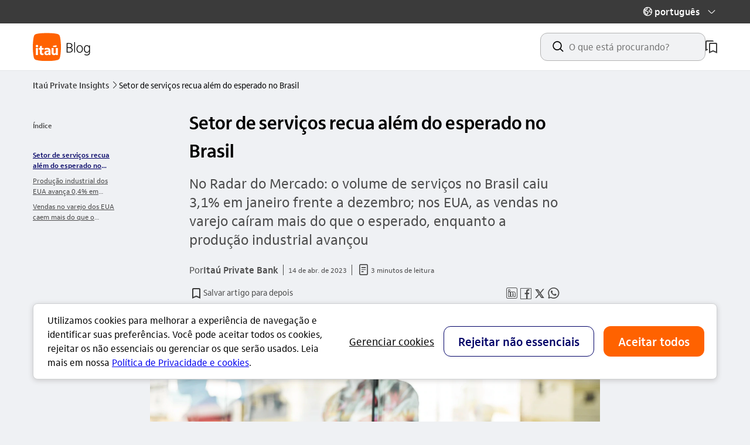

--- FILE ---
content_type: text/html; charset=utf-8
request_url: https://blog.itau.com.br/privateinsights/setor-de-servicos-recua-alem-do-esperado-no-brasil
body_size: 13238
content:
<!DOCTYPE html><html lang="pt-br" ><head><script type="application/ld+json">{"@context": "https://schema.org","@type": "BlogPosting","headline": "Setor de serviços recua além do esperado no Brasil","image": ["https://www.itau.com.br/media/dam/m/1773411c2a1f7bfe/original/GettyImages1177568633.jpg"],"datePublished": "2023-04-14T06:00:00.000Z","author": [{"@type": "Organization","url": "https://blog.itau.com.br/privateinsights/","name": "Itaú Private Bank"}]}</script><title>Setor de serviços recua além do esperado no Brasil</title><meta name="viewport" content="width=device-width, initial-scale=1.0"><meta name="title" content="Setor de serviços recua além do esperado no Brasil"><meta name="description" content="No Radar do Mercado: o volume de serviços no Brasil caiu 3,1% em janeiro frente a dezembro; nos EUA, as vendas no varejo caíram mais do que o esperado, enquanto a produção industrial avançou"><meta name="twitter:card" content="summary"><meta property="og:title" content="Setor de serviços recua além do esperado no Brasil"><meta property="og:description" content="No Radar do Mercado: o volume de serviços no Brasil caiu 3,1% em janeiro frente a dezembro; nos EUA, as vendas no varejo caíram mais do que o esperado, enquanto a produção industrial avançou"><meta property="og:url" content="https://blog.itau.com.br/privateinsights/setor-de-servicos-recua-alem-do-esperado-no-brasil"><meta property="og:type" content="article"><meta property="og:article:author" content="Itaú Private Bank"><meta property="og:article:published_time" content="2023-04-14T06:00:00.000Z"><meta property="og:image" content="https://www.itau.com.br/media/dam/m/1773411c2a1f7bfe/original/GettyImages1177568633.jpg"><link rel="canonical" href="https://blog.itau.com.br/privateinsights/setor-de-servicos-recua-alem-do-esperado-no-brasil"><link rel="icon" type="image/x-icon" href="/images/favicon.ico"><link rel="icon" type="image/png" sizes="16x16" href="/images/logo-16px.png"><link rel="icon" type="image/png" sizes="32x32" href="/images/logo-32px.png"><link rel="icon" sizes="192x192" href="/images/logo-192px.png"><link rel="shortcut icon" href="/images/logo-16px.png"><link rel="apple-touch-icon" sizes="57x57" href="/images/logo-57px.png"><link rel="apple-touch-icon" sizes="72x72" href="/images/logo-72px.png"><link rel="apple-touch-icon" sizes="114x114" href="/images/logo-114px.png"><link rel="preconnect" href="https://www.itau.com.br/media/dam"><link rel="preconnect" href="https://cdnjs.cloudflare.com"><link rel="preconnect" href="https://platform.twitter.com"><link rel="preconnect" href="https://microfrontend-blog-martech.cloud.itau.com.br/components/bundle"><link rel="preload" type="text/css" href="/libs/scss/styles-idl/main.css" as="style" onload="this.rel='stylesheet'"><link rel="preload" type="text/css" href="/template-styles/common.css" as="style" onload="this.rel='stylesheet'"><link rel="preload" type="text/css" href="/blog-main.css" as="style" onload="this.rel='stylesheet'"><noscript><link rel="stylesheet" type="text/css" href="/libs/scss/styles-idl/main.css"><link rel="stylesheet" type="text/css" href="/template-styles/common.css"><link rel="stylesheet" type="text/css" href="/blog-main.css"></noscript><link rel="preload" type="text/css" href="/tokens_idl/varejo.css" as="style" onload="this.rel='stylesheet'"><link rel="preload" type="text/css" href="/template-styles/baas.css" as="style" onload="this.rel='stylesheet'"><noscript><link rel="stylesheet" type="text/css" href="/tokens_idl/varejo.css"><link rel="stylesheet" type="text/css" href="/template-styles/baas.css"></noscript><script src="https://cdn.cookielaw.org/consent/018f6305-fe79-76f2-ab8e-89ca7ca6fa80/OtAutoBlock.js" type="text/javascript" charset="UTF-8" ></script><script src="https://cdn.cookielaw.org/scripttemplates/otSDKStub.js" type="text/javascript" charset="UTF-8" data-domain-script="018f6305-fe79-76f2-ab8e-89ca7ca6fa80" ></script><script> var exports = {}; var scriptsToLoad = []; var stylesToLoad = []; </script><script>document.cookie = "locale=pt-br;path=/"</script><script type="text/javascript" src="https://cdnjs.cloudflare.com/ajax/libs/zone.js/0.11.4/zone.min.js"></script><!-- Start VWO Async SmartCode --><link rel="preconnect" href="https://dev.visualwebsiteoptimizer.com" /><script type='text/javascript' id='vwoCode'> window._vwo_code || (function() { var account_id=839893, version=2.1, settings_tolerance=2000, hide_element='body', hide_element_style = 'opacity:0 !important;filter:alpha(opacity=0) !important;background:none !important;transition:none !important;', /* DO NOT EDIT BELOW THIS LINE */ f=false,w=window,d=document,v=d.querySelector('#vwoCode'),cK='_vwo_'+account_id+'_settings',cc={};try{var c=JSON.parse(localStorage.getItem('_vwo_'+account_id+'_config'));cc=c&&typeof c==='object'?c:{}}catch(e){}var stT=cc.stT==='session'?w.sessionStorage:w.localStorage;code={use_existing_jquery:function(){return typeof use_existing_jquery!=='undefined'?use_existing_jquery:undefined},library_tolerance:function(){return typeof library_tolerance!=='undefined'?library_tolerance:undefined},settings_tolerance:function(){return cc.sT||settings_tolerance},hide_element_style:function(){return'{'+(cc.hES||hide_element_style)+'}'},hide_element:function(){if(performance.getEntriesByName('first-contentful-paint')[0]){return''}return typeof cc.hE==='string'?cc.hE:hide_element},getVersion:function(){return version},finish:function(e){if(!f){f=true;var t=d.getElementById('_vis_opt_path_hides');if(t)t.parentNode.removeChild(t);if(e)(new Image).src='https://dev.visualwebsiteoptimizer.com/ee.gif?a='+account_id+e}},finished:function(){return f},addScript:function(e){var t=d.createElement('script');t.type='text/javascript';if(e.src){t.src=e.src}else{t.text=e.text}d.getElementsByTagName('head')[0].appendChild(t)},load:function(e,t){var i=this.getSettings(),n=d.createElement('script'),r=this;t=t||{};if(i){n.textContent=i;d.getElementsByTagName('head')[0].appendChild(n);if(!w.VWO||VWO.caE){stT.removeItem(cK);r.load(e)}}else{var o=new XMLHttpRequest;o.open('GET',e,true);o.withCredentials=!t.dSC;o.responseType=t.responseType||'text';o.onload=function(){if(t.onloadCb){return t.onloadCb(o,e)}if(o.status===200){_vwo_code.addScript({text:o.responseText})}else{_vwo_code.finish('&e=loading_failure:'+e)}};o.onerror=function(){if(t.onerrorCb){return t.onerrorCb(e)}_vwo_code.finish('&e=loading_failure:'+e)};o.send()}},getSettings:function(){try{var e=stT.getItem(cK);if(!e){return}e=JSON.parse(e);if(Date.now()>e.e){stT.removeItem(cK);return}return e.s}catch(e){return}},init:function(){if(d.URL.indexOf('__vwo_disable__')>-1)return;var e=this.settings_tolerance();w._vwo_settings_timer=setTimeout(function(){_vwo_code.finish();stT.removeItem(cK)},e);var t;if(this.hide_element()!=='body'){t=d.createElement('style');var i=this.hide_element(),n=i?i+this.hide_element_style():'',r=d.getElementsByTagName('head')[0];t.setAttribute('id','_vis_opt_path_hides');v&&t.setAttribute('nonce',v.nonce);t.setAttribute('type','text/css');if(t.styleSheet)t.styleSheet.cssText=n;else t.appendChild(d.createTextNode(n));r.appendChild(t)}else{t=d.getElementsByTagName('head')[0];var n=d.createElement('div');n.style.cssText='z-index: 2147483647 !important;position: fixed !important;left: 0 !important;top: 0 !important;width: 100% !important;height: 100% !important;background: white !important;';n.setAttribute('id','_vis_opt_path_hides');n.classList.add('_vis_hide_layer');t.parentNode.insertBefore(n,t.nextSibling)}var o='https://dev.visualwebsiteoptimizer.com/j.php?a='+account_id+'&u='+encodeURIComponent(d.URL)+'&vn='+version;if(w.location.search.indexOf('_vwo_xhr')!==-1){this.addScript({src:o})}else{this.load(o+'&x=true')}}};w._vwo_code=code;code.init();})(); </script><!-- End VWO Async SmartCode --></head><body data-blog-name="Itaú Private Insights" class="ids-color-bg-base width-language-nav" data-segment=""><sdk-interaction-studio-web></sdk-interaction-studio-web><script src="https://mfegestaocookies.cloud.itau.com.br/runtime.js"></script><script src="https://mfegestaocookies.cloud.itau.com.br/polyfills.js"></script><script src="https://mfegestaocookies.cloud.itau.com.br/main.js"></script><link rel="stylesheet" href="https://mfegestaocookies.cloud.itau.com.br/styles.css" /><itau-cookie-consent-banner segment="varejo"></itau-cookie-consent-banner><script>window['scriptsToLoad'].push('/components/accessible-links/ts/accessible-links-min.js');</script><nav id="accessible-links-navigation" role="navigation" class="accessible-links"><a class="accessible-links__item" data-access="true" id="acessibleLinkContent" href="#main" accesskey="c">ir para o conteúdo</a><a class="accessible-links__item" data-access="true" href="#footer" accesskey="r">ir para o rodapé</a></nav><header class="main-header"><script> window['scriptsToLoad'].push('/components/language-nav/ts/language-nav-min.js'); </script><div class="navigation-top"><div class="ids-container languages-container"><div class="languages-box languages-close"><button class="languages-item-btn" role="button" aria-live="assertive" aria-expanded="false" aria-label="O idioma atual é Português"><div class="languages-content" aria-hidden="true"><span aria-hidden="true" class="ids-icon">globo_outline</span><span class="languages-title">português</span><span class="languages-header-title">idioma</span></div><span class="ids-icon icon-close" aria-hidden="true">seta_baixo</span><span class="ids-icon icon-open" aria-hidden="true">seta_cima</span></button><ul role="list" class="languages-box-links" data-component="Idiomas"><li role="listitem"><a data-tag-link='' data-tag='{"type":"BTN","component":"[data-component]","text":"Portugues","action":"privateinsights:Idiomas"}' href="/privateinsights" aria-label="Ir para o site em Português"> Português </a></li><li role="listitem"><a data-tag-link='' data-tag='{"type":"BTN","component":"[data-component]","text":"Ingles","action":"privateinsights:Idiomas"}' href="/privateinsights/en-us" aria-label="Ir para o site em Inglês"> Inglês </a></li><li role="listitem"><a data-tag-link='' data-tag='{"type":"BTN","component":"[data-component]","text":"Espanhol","action":"privateinsights:Idiomas"}' href="/privateinsights/es-es" aria-label="Ir para o site em Espanhol"> Espanhol </a></li></ul></div></div></div><div class="ids-container main-header__container"><div class="logo" data-component="LogoBlog"><a href="/privateinsights/" aria-label="Itaú Blog" data-tag-link='' data-tag='{"type":"LNK","component":"[data-component]","text":"LinkLogoClicavel","action":"privateinsights:Header"}'><svg width="100" height="49" viewBox="0 0 100 49" fill="none" xmlns="http://www.w3.org/2000/svg" aria-hidden="true"><g clip-path="url(#clip0_5861_2777)"><path d="M0 24.2754C0 17.2627 0.690731 10.6457 1.67883 6.49666C2.17288 4.1271 3.55434 2.54661 6.22127 1.95422C10.567 0.86778 16.9873 0.275391 24 0.275391C31.0127 0.275391 37.433 0.86778 41.7787 1.95422C44.4457 2.54661 45.8271 4.1271 46.3212 6.49666C47.3093 10.6457 48 17.2627 48 24.2754C48 31.2881 47.3093 37.905 46.3212 42.0541C45.8271 44.4237 44.4457 46.0042 41.7787 46.5966C37.433 47.683 31.0127 48.2754 24 48.2754C16.9873 48.2754 10.567 47.683 6.22127 46.5966C3.55434 46.0042 2.17288 44.4237 1.67883 42.0541C0.690731 37.905 0 31.2881 0 24.2754Z" class="logo-white" /><path d="M7.06632 24.669C8.29559 24.669 9.15257 23.8354 9.15257 22.653C9.15257 21.4705 8.29559 20.637 7.06632 20.637C5.83706 20.637 4.98242 21.4705 4.98242 22.653C4.98242 23.8354 5.8394 24.669 7.06632 24.669ZM8.8271 37.9427V25.9193H5.30554V37.9427H8.8271ZM11.9319 28.6541V33.796C11.9319 36.7158 13.4609 38.1745 16.1723 38.1745C17.1463 38.1745 17.9565 38.0574 18.3498 37.9427V35.2547C18.0946 35.325 17.631 35.3929 17.0995 35.3929C15.9639 35.3929 15.4558 34.8379 15.4558 33.5618V28.6518H18.5137V25.9193H15.4558V22.283L11.9342 22.9082V25.9193H10.1734V28.6518H11.9342L11.9319 28.6541ZM23.7469 38.2448C25.1612 38.2448 26.1797 37.6664 26.8985 36.6924L26.9453 37.9427H30.2351V30.8762C30.2351 27.4483 28.3128 25.6173 24.8825 25.6173C23.1217 25.6173 21.663 25.8959 20.2488 26.4274V29.2535C21.6396 28.7197 23.0281 28.3966 24.3253 28.3966C25.9455 28.3966 26.8493 29.1388 26.8493 30.436C26.5707 30.4126 26.1071 30.3892 25.6669 30.3892C21.9604 30.3892 19.6213 31.9181 19.6213 34.5359C19.6213 36.8071 21.2205 38.2424 23.7446 38.2424L23.7469 38.2448ZM25.9947 32.5691C26.2733 32.5691 26.7135 32.5925 26.8751 32.6159V33.5665C26.8751 34.8403 26.0181 35.7207 24.7889 35.7207C23.7001 35.7207 23.0281 35.2336 23.0281 34.2619C23.0281 33.1497 24.0934 32.5714 25.9924 32.5714L25.9947 32.5691ZM36.0255 38.2448C37.4843 38.2448 38.4817 37.7109 39.2685 36.6455L39.3153 37.9427H42.6964V25.9193H39.1748V33.0069C39.1748 34.4656 38.456 35.3929 37.2759 35.3929C36.0958 35.3929 35.4917 34.6061 35.4917 33.1451V25.917H31.9701V33.7234C31.9701 36.4793 33.5459 38.2401 36.0232 38.2401L36.0255 38.2448ZM40.4509 24.299V21.2411L34.5902 22.283V24.299H40.4509Z" class="logo-primary" /><path d="M57.8 17.5754H62.168C63.8 17.5754 65.096 17.9434 66.056 18.6794C67.016 19.4154 67.496 20.4074 67.496 21.6554C67.496 23.4634 66.616 24.6794 64.856 25.3034C65.896 25.6074 66.688 26.0954 67.232 26.7674C67.792 27.4234 68.072 28.2154 68.072 29.1434C68.072 30.6314 67.528 31.7754 66.44 32.5754C65.368 33.3754 63.816 33.7754 61.784 33.7754H57.8V17.5754ZM61.76 32.5754C63.36 32.5754 64.576 32.2954 65.408 31.7354C66.24 31.1754 66.656 30.3434 66.656 29.2394C66.656 28.1994 66.248 27.3994 65.432 26.8394C64.616 26.2634 63.448 25.9754 61.928 25.9754H59.192V32.5754H61.76ZM61.88 24.7754C63.256 24.7754 64.304 24.5194 65.024 24.0074C65.744 23.4954 66.104 22.7434 66.104 21.7514C66.104 20.8074 65.752 20.0794 65.048 19.5674C64.36 19.0394 63.384 18.7754 62.12 18.7754H59.192V24.7754H61.88ZM70.6633 15.8954H72.0553V33.7754H70.6633V15.8954ZM79.9833 34.0874C78.8953 34.0874 77.9433 33.8074 77.1273 33.2474C76.3113 32.6874 75.6793 31.9274 75.2313 30.9674C74.7993 29.9914 74.5833 28.8874 74.5833 27.6554C74.5833 26.3434 74.8153 25.1994 75.2793 24.2234C75.7593 23.2474 76.4073 22.4954 77.2233 21.9674C78.0393 21.4394 78.9673 21.1754 80.0073 21.1754C81.0953 21.1754 82.0473 21.4554 82.8633 22.0154C83.6953 22.5594 84.3273 23.3194 84.7593 24.2954C85.1913 25.2554 85.4073 26.3594 85.4073 27.6074C85.4073 28.9194 85.1673 30.0634 84.6873 31.0394C84.2233 32.0154 83.5833 32.7674 82.7673 33.2954C81.9513 33.8234 81.0233 34.0874 79.9833 34.0874ZM80.0073 32.8394C81.2233 32.8394 82.1913 32.3674 82.9113 31.4234C83.6313 30.4794 83.9913 29.2154 83.9913 27.6314C83.9913 26.0634 83.6233 24.8074 82.8873 23.8634C82.1673 22.9034 81.1993 22.4234 79.9833 22.4234C78.7673 22.4234 77.7993 22.8954 77.0793 23.8394C76.3593 24.7674 75.9993 26.0314 75.9993 27.6314C75.9993 29.1994 76.3593 30.4634 77.0793 31.4234C77.8153 32.3674 78.7913 32.8394 80.0073 32.8394ZM92.1367 38.6474C91.4487 38.6474 90.7607 38.5514 90.0727 38.3594C89.4007 38.1834 88.8247 37.9434 88.3447 37.6394V36.2954C88.8247 36.6314 89.4007 36.8954 90.0727 37.0874C90.7447 37.2954 91.4167 37.3994 92.0887 37.3994C93.4647 37.3994 94.4887 37.0314 95.1607 36.2954C95.8487 35.5594 96.1927 34.4394 96.1927 32.9354V31.6634C95.8087 32.4314 95.2567 33.0314 94.5367 33.4634C93.8167 33.8794 93.0247 34.0874 92.1607 34.0874C91.1527 34.0874 90.2727 33.8154 89.5207 33.2714C88.7687 32.7114 88.1927 31.9514 87.7927 30.9914C87.3927 30.0314 87.1927 28.9354 87.1927 27.7034C87.1927 25.7194 87.6567 24.1354 88.5847 22.9514C89.5287 21.7674 90.7767 21.1754 92.3287 21.1754C93.1927 21.1754 93.9607 21.3914 94.6327 21.8234C95.3047 22.2394 95.8407 22.8394 96.2407 23.6234L96.3607 21.4874H97.5847V32.8394C97.5847 34.7434 97.1207 36.1834 96.1927 37.1594C95.2807 38.1514 93.9287 38.6474 92.1367 38.6474ZM92.4727 32.8634C93.5927 32.8634 94.4967 32.3914 95.1847 31.4474C95.8887 30.4874 96.2407 29.2314 96.2407 27.6794C96.2407 26.6074 96.0727 25.6714 95.7367 24.8714C95.4167 24.0714 94.9687 23.4634 94.3927 23.0474C93.8327 22.6154 93.1927 22.3994 92.4727 22.3994C91.2887 22.3994 90.3447 22.8794 89.6407 23.8394C88.9527 24.7834 88.6087 26.0554 88.6087 27.6554C88.6087 29.2554 88.9527 30.5274 89.6407 31.4714C90.3447 32.3994 91.2887 32.8634 92.4727 32.8634Z" class="logo-text"/></g><defs><clipPath id="clip0_5861_2777"><rect width="100" height="48" fill="white" transform="translate(0 0.275391)"/></clipPath></defs></svg></a></div><div class="container-search-bookmark"><script type="application/ld+json"> { "@context": "https://schema.org", "@type": "WebSite", "url": "https://blog.itau.com.br", "potentialAction": { "@type": "SearchAction", "target": { "@type": "EntryPoint", "urlTemplate": "https://blog.itau.com.br/privateinsights/busca?s={search_term_string}" }, "query-input": "required name=search_term_string" } } </script><blog-search segment="privateinsights" has-menu-language="true"></blog-search><div class="bookmark" data-component="ColecaoDeArtigos"><a href="/privateinsights/salvos" title="meus artigos salvos" aria-label="meus artigos salvos" class="bookmark__link" data-tag-link='' data-tag='{"type":"LNK","component":"[data-component]","text":"Salvos","action":"privateinsights:Header"}' ><svg width="20" height="22" viewBox="0 0 20 22" fill="none" xmlns="http://www.w3.org/2000/svg" aria-hidden="true"><path d="M18 4H8C6.9 4 6 4.9 6 6V22L13 19L20 22V6C20 4.9 19.1 4 18 4ZM18 19L13 16.82L8 19V7C8 6.45 8.45 6 9 6H17C17.55 6 18 6.45 18 7V19Z" fill="white"/><path d="M2 0H12C13.1 0 14 0.9 14 2H3C2.45 2 2 2.45 2 3V15L4 14.128V16.2857L0 18V2C0 0.9 0.9 0 2 0Z" fill="white"/></svg></a></div></div></div></header><main id="main" ><div class="component ids-container"><nav aria-label="trilha de navegação" class="breadcrumb" data-component="Breadcrumb"><ul class="ids-breadcrumbs" role="list"><li role="listitem"><a class="ids-breadcrumbs__page-link ids-action-button ids-action-button--neutral ids-action-button--small ids-p-0" data-tag-link='' data-tag='{"type":"LNK","component":"[data-component]","text":"Itaú Private Insights","action":"privateinsights:Breadcrumb"}' class="breadcrumb__a" href="/privateinsights/"><div class="ids-breadcrumbs__seta-esquerda"><span class="ids-icon ids-icon--small" aria-hidden="true"> seta_esquerda </span></div> Itaú Private Insights <div class="ids-breadcrumbs__seta-direita"><span class="ids-icon ids-icon--small" aria-hidden="true"> seta_direita </span></div></a></li><li role="listitem"><span aria-current="você está aqui" class="ids-breadcrumbs__current_page" title="Setor de serviços recua além do esperado no Brasil" > Setor de serviços recua além do esperado no Brasil </span></li></ul></nav><div class="ids-row ids-pt-4"><div class="highlighter ids-d-none ids-d-sm-grid ids-col-xl-2 ids-col-md-2 ids-col-sm-2 ids-p-0"><div><script> window['scriptsToLoad'].push('/modules/highlight_menu/ts/highlight_menu-min.js'); </script><nav id="highlight-navigation" role="navigation" aria-label="navegação por índice" class="highlight-nav ids-pt-4"><span class="highlight-title ids-label -xsmall -bold ids-mb-4 ids-d-inline-block">Índice</span><ul role="list" class="highlight-menu" id="highlight" data-component="TituloTexto"></ul></nav></div></div><div class="wrapper ids-col-xl-8 ids-col-md-8 ids-col-sm-6 ids-col-xs-4 ids-p-0"><div class="wrapper ids-row"><div class="ids-col-md-10 ids-col-offset-md-2 ids-col-offset-xl-2 ids-col-sm-8 ids-col-xl-10 ids-col-xs-4"><div class="title"><h1 tabindex="-1" class="ids-title -small" > Setor de serviços recua além do esperado no Brasil </h1></div><p class="ids-subtitle -small ids-mt-4">No Radar do Mercado: o volume de serviços no Brasil caiu 3,1% em janeiro frente a dezembro; nos EUA, as vendas no varejo caíram mais do que o esperado, enquanto a produção industrial avançou</p></div></div><div class="container-sharing-read-time"><div class="tempo_leitura"><div class="wrapper ids-row"><div class="ids-col-md-10 ids-col-offset-md-2 ids-col-offset-xl-2 ids-col-sm-8 ids-col-xl-10 ids-col-xs-4"><div class="tempo_leitura__texto ids-mt-6 ids-mb-4"><div class="tempo_leitura__data-min-leitura ids-text-body-01"><p>Por <strong class="ids-text-body-01-bold">Itaú Private Bank</strong></p><div><div class="tempo_leitura__publication-date"><time id="publicationDate" data-date="2023-04-14T06:00:00.000Z"></time></div><div class="read-time"><span class="ids-icon -xsmall" aria-hidden="true">documento_outline</span><span class="minutes">3 minutos de leitura</span></div></div></div></div></div></div></div><script> window['scriptsToLoad'].push('/components/sharing/ts/sharing-min.js'); window['stylesToLoad'].push('/components/sharing/sharing.css'); </script><div class="wrapper sharing"><div class="ids-row"><div class="ids-col-md-10 ids-col-offset-md-2 ids-col-offset-xl-2 ids-col-sm-8 ids-col-xl-10 ids-col-xs-4"><div class="sharing__container"><blog-bookmark-article segment="privateinsights" article-uid="blt8e22fb9beeff025d" article-title="Setor de serviços recua além do esperado no Brasil" article-url="/privateinsights/setor-de-servicos-recua-alem-do-esperado-no-brasil" type="long"></blog-bookmark-article><div class="sharing__button-share" data-component="ButtonShare"><button class="ids-directional-button" href="javascript: void(0)" data-tag-link='' data-tag='{"type":"LNK","component":"[data-component]","title":"Sharing:Mobile","text":"Setor de serviços recua além do esperado no Brasil","action":"privateinsights:RedesSociais"}'><span class="ids-icon ids-icon--small" aria-hidden="true">outline_compartilhar</span> Compartilhar </button></div><div class="sharing__social-midia" data-component="RedesSociais"><a href="javascript: void(0);" data-tag-link='' data-tag='{"type":"LNK","component":"[data-component]","title":"Sharing:Linkedin","text":"Setor de serviços recua além do esperado no Brasil","action":"privateinsights:RedesSociais"}' id="linkedin" class="sharing__item" aria-label="compartilhe no linkedin" tabindex="0" role="button"><span class="ids-icon sharing__icon" aria-hidden="true">linkedin_base</span></a><a href="javascript: void(0);" data-tag-link='' data-tag='{"type":"LNK","component":"[data-component]","title":"Sharing:Facebook","text":"Setor de serviços recua além do esperado no Brasil","action":"privateinsights:RedesSociais"}' id="facebook" class="sharing__item" aria-label="compartilhe no facebook" tabindex="0" role="button"><span class="ids-icon sharing__icon" aria-hidden="true">facebook_outline</span></a><a href="javascript: void(0);" data-tag-link='' data-tag='{"type":"LNK","component":"[data-component]","title":"Sharing:Twitter","text":"Setor de serviços recua além do esperado no Brasil","action":"privateinsights:RedesSociais"}' id="twitter" class="sharing__item" aria-label="compartilhe no twitter" tabindex="0" role="button"><span class="ids-icon sharing__icon" aria-hidden="true">twitter_outline</span></a><a href="javascript: void(0);" data-tag-link='' data-tag='{"type":"LNK","component":"[data-component]","title":"Sharing:Whatsapp","text":"Setor de serviços recua além do esperado no Brasil","action":"privateinsights:RedesSociais"}' id="whatsapp" class="sharing__item" aria-label="compartilhe no whatsapp" tabindex="0" role="button"><span class="ids-icon sharing__icon" aria-hidden="true">whatsapp_outline</span></a></div></div></div></div></div></div><div class="post-image wrapper ids-my-6" data-component="PostImage"><div class="ids-row"><div class="ids-col-md-10 ids-col-offset-md-2 ids-col-offset-xl-2 ids-col-sm-8 ids-col-xl-10 ids-col-xs-4"><figure><img loading="lazy" src="https://www.itau.com.br/media/dam/m/1773411c2a1f7bfe/original/GettyImages1177568633.jpg" alt="Imagem ilustrativa do artigo Setor de serviços recua além do esperado no Brasil" width="960" height="480"><figcaption class="ids-container ids-text-caption">Crédito: Getty Images</figcaption></figure></div></div></div><div class="wrapper rich_text ids-mt-4"> <div class="ids-row ids-p-0"> <div class="ids-col-md-10 ids-col-offset-md-2 ids-col-offset-xl-2 ids-col-sm-8 ids-col-xl-10 ids-col-xs-4"> <p>O volume de serviços no Brasil caiu 3,1% em janeiro frente a dezembro, segundo a Pesquisa Mensal de Serviços (PMS) do IBGE, abaixo das expectativas do mercado (-1,4%). Na comparação anual, o setor avançou 6,1%, também abaixo do esperado (7,5%).</p><p>A retração no mês foi acompanhada por três das cinco atividades pesquisadas, com destaque para o setor de transportes, que eliminou o ganho observado nos dois últimos meses de 2022, e de outros serviços, que devolveu integralmente a expansão de dezembro.</p><p>No sentido oposto, o grupo de informação e comunicação recuperou parte da queda dos dois últimos meses de 2022, enquanto os serviços prestados às famílias assinalaram o segundo resultado positivo consecutivo.</p><p>A leitura de hoje apresentou um desempenho misto. A queda do indicador mensal foi uma surpresa negativa, mas esperamos que parte disso se deva a efeitos pontuais. Por outro lado, o aumento dos serviços prestados às famílias parece temporário, impulsionado pelas férias de verão.</p><p>Para os próximos meses, esperamos uma desaceleração mais gradual dos serviços em meio ao fim do efeito de reabertura da economia e aos impactos defasados da política monetária contracionista.</p> </div> </div></div><div class="wrapper topic_article ids-mt-10 ids-mb-5"><div class="ids-row"><div class="ids-col-md-10 ids-col-offset-md-2 ids-col-offset-xl-2 ids-col-sm-8 ids-col-xl-10 ids-col-xs-4"><h2 class="topic__title ids-title -small ">Produção industrial dos EUA avança 0,4% em março</h2></div></div></div><div class="wrapper rich_text ids-mt-4"> <div class="ids-row ids-p-0"> <div class="ids-col-md-10 ids-col-offset-md-2 ids-col-offset-xl-2 ids-col-sm-8 ids-col-xl-10 ids-col-xs-4"> <p>A produção industrial dos Estados Unidos subiu 0,4% em março, acima da expectativa do mercado (0,2%) e do resultado de fevereiro, que foi revisado hoje, de 0% para 0,2%.</p><p>A utilização da capacidade da indústria também avançou de 79,6% (número que também foi revisado) para 79,8%, acima do esperado pelo mercado. A produção manufatureira, por sua vez, recuou 0,5%, resultado abaixo das expectativas e da leitura de fevereiro (0,6%).</p> </div> </div></div><div class="wrapper topic_article ids-mt-10 ids-mb-5"><div class="ids-row"><div class="ids-col-md-10 ids-col-offset-md-2 ids-col-offset-xl-2 ids-col-sm-8 ids-col-xl-10 ids-col-xs-4"><h2 class="topic__title ids-title -small ">Vendas no varejo dos EUA caem mais do que o esperado</h2></div></div></div><div class="wrapper rich_text ids-mt-4"> <div class="ids-row ids-p-0"> <div class="ids-col-md-10 ids-col-offset-md-2 ids-col-offset-xl-2 ids-col-sm-8 ids-col-xl-10 ids-col-xs-4"> <p>As vendas no varejo dos EUA recuaram 1% em março, em uma queda mais profunda do que o esperado pelo mercado (-0,5%) e do que o registrado em fevereiro, cujo dado foi revisado de -0,4% para -0,2%.</p><p>Ao excluir automóveis e gás, as vendas também recuaram (-0,3%), mas menos do que o esperado (-0,6%). O grupo de controle, que tem maior relação com o Produto Interno Bruto (PIB), passou de 0,5% para -0,3% em março, mas a expectativa também era de uma queda ainda mais profunda (-0,5%).</p><p>Após os resultados expressivos no início do ano, a leitura de hoje sinaliza uma economia em desaceleração diante da alta inflação e do aumento das taxas de juros pelo Federal Reserve (Fed, banco central americano), mas ainda mostrando alguma resiliência frente às expectativas.</p><h2>💬 O que achou deste conteúdo?</h2><p><div><a href="https://meu.itau/radar-likedislike"><strong>Clique aqui e deixe seu comentário.</strong></a></div></p> </div> </div></div><link rel="stylesheet" href="/modules/microfront_likert/microfront_likert.css"><div class="ids-mt-10 likert-container"><div class="wrapper ids-row"><div class="ids-col-md-10 ids-col-offset-md-2 ids-col-offset-xl-2 ids-col-sm-8 ids-col-xl-10 ids-col-xs-4"><blog-likert segment="privateinsights" id-post="blt8e22fb9beeff025d"></blog-likert></div></div></div><script> window['scriptsToLoad'].push('/components/scroll-top/ts/scroll-top-min.js'); window['stylesToLoad'].push('/components/scroll-top/scroll-top.css'); </script><div class="scroll-to-top ids-container ids-mt-8"><a href="#article-title" role="button" class="ids-directional-button ids-directional-button--neutral -large scroll-to-top__button" aria-label="Voltar ao topo do artigo" id="scroll-top-button" data-tag-link='' data-tag='{"type":"LNK","component":"[data-component]", "text":"Setor de serviços recua além do esperado no Brasil","action":"privateinsights:ScrollToTop"}' data-component="ScrollToTop" ><span class="scroll-to-top__text" aria-hidden="true">Voltar ao topo</span><i class="scroll-to-top__icon ids-icon" aria-hidden="true">seta_cima</i></a></div></div></div></div></main><footer class="footer " id="footer" role="contentinfo"><div class="footer__container"><div class="ids-container footer__blog-infos"><div class="footer__logo"><svg width="87" height="42" viewBox="0 0 87 42" fill="none" xmlns="http://www.w3.org/2000/svg"><g clip-path="url(#clip0_5802_8310)"><path d="M20.1484 29.7357C20.1484 30.5871 20.7364 31.0123 21.6895 31.0123C22.7638 31.0123 23.5136 30.2418 23.5136 29.127V28.2963C23.3715 28.2756 22.9868 28.2559 22.7431 28.2559C21.0807 28.2559 20.1484 28.763 20.1484 29.7357Z" fill="white"/><path d="M40.5305 5.44444C40.0981 3.37037 38.8889 1.988 36.5556 1.46948C32.7527 0.518518 27.1361 0 21 0C14.8639 0 9.24726 0.518518 5.44444 1.46948C3.11111 1.988 1.90089 3.37037 1.46948 5.44444C0.605629 9.07407 0 14.8639 0 21C0 27.1361 0.604592 32.9259 1.46948 36.5556C1.90193 38.6296 3.11111 40.012 5.44444 40.5305C9.24726 41.4815 14.8639 42 21 42C27.1361 42 32.7527 41.4815 36.5556 40.5305C38.8889 40.012 40.0991 38.6296 40.5305 36.5556C41.3944 32.9259 42 27.1361 42 21C42 14.8639 41.3954 9.07407 40.5305 5.44444ZM30.2638 19.2567L35.392 18.3441V21.0197H30.2638V19.2567ZM7.72281 32.9591H4.64178V22.4394H7.72281V32.9591ZM6.18178 21.3443C5.10741 21.3443 4.35763 20.635 4.35763 19.5813C4.35763 18.5277 5.10741 17.8173 6.18178 17.8173C7.25615 17.8173 8.00593 18.5267 8.00593 19.5813C8.00593 20.636 7.25615 21.3443 6.18178 21.3443ZM16.1954 24.8308H13.5199V29.1283C13.5199 30.2431 13.9658 30.7295 14.9593 30.7295C15.4259 30.7295 15.8314 30.6683 16.0544 30.6081V32.9591C15.7101 33.0607 15.0007 33.1624 14.1493 33.1624C11.7776 33.1624 10.4399 31.8858 10.4399 29.3316V24.8319H8.89985V22.4404H10.4399V19.8053L13.5209 19.2588V22.4415H16.1964V24.8329L16.1954 24.8308ZM26.4527 32.9591H23.5739L23.5335 31.865C22.905 32.7164 22.0132 33.2236 20.776 33.2236C18.5661 33.2236 17.1681 31.9667 17.1681 29.9807C17.1681 27.6899 19.2153 26.3521 22.4581 26.3521C22.8439 26.3521 23.2493 26.3729 23.492 26.3926C23.492 25.257 22.7007 24.6089 21.2821 24.6089C20.1465 24.6089 18.9311 24.893 17.7147 25.3597V22.8864C18.9508 22.4197 20.2284 22.177 21.7684 22.177C24.7686 22.177 26.4507 23.7782 26.4507 26.7784V32.9612L26.4527 32.9591ZM37.3582 32.9591H34.3985L34.3581 31.8246C33.6684 32.7569 32.7973 33.2236 31.5197 33.2236C29.3513 33.2236 27.973 31.6825 27.973 29.2714V22.4404H31.0541V28.7643C31.0541 30.0409 31.6016 30.7305 32.6148 30.7305C33.628 30.7305 34.2772 29.9196 34.2772 28.643V22.4404H37.3582V32.9601V32.9591Z" fill="white"/><path d="M51.5 15.5H55.14C56.5 15.5 57.58 15.8067 58.38 16.42C59.18 17.0333 59.58 17.86 59.58 18.9C59.58 20.4067 58.8467 21.42 57.38 21.94C58.2467 22.1933 58.9067 22.6 59.36 23.16C59.8267 23.7067 60.06 24.3667 60.06 25.14C60.06 26.38 59.6067 27.3333 58.7 28C57.8067 28.6667 56.5133 29 54.82 29H51.5V15.5ZM54.8 28C56.1333 28 57.1467 27.7667 57.84 27.3C58.5333 26.8333 58.88 26.14 58.88 25.22C58.88 24.3533 58.54 23.6867 57.86 23.22C57.18 22.74 56.2067 22.5 54.94 22.5H52.66V28H54.8ZM54.9 21.5C56.0467 21.5 56.92 21.2867 57.52 20.86C58.12 20.4333 58.42 19.8067 58.42 18.98C58.42 18.1933 58.1267 17.5867 57.54 17.16C56.9667 16.72 56.1533 16.5 55.1 16.5H52.66V21.5H54.9ZM62.2194 14.1H63.3794V29H62.2194V14.1ZM69.9861 29.26C69.0794 29.26 68.2861 29.0267 67.6061 28.56C66.9261 28.0933 66.3994 27.46 66.0261 26.66C65.6661 25.8467 65.4861 24.9267 65.4861 23.9C65.4861 22.8067 65.6794 21.8533 66.0661 21.04C66.4661 20.2267 67.0061 19.6 67.6861 19.16C68.3661 18.72 69.1394 18.5 70.0061 18.5C70.9128 18.5 71.7061 18.7333 72.3861 19.2C73.0794 19.6533 73.6061 20.2867 73.9661 21.1C74.3261 21.9 74.5061 22.82 74.5061 23.86C74.5061 24.9533 74.3061 25.9067 73.9061 26.72C73.5194 27.5333 72.9861 28.16 72.3061 28.6C71.6261 29.04 70.8528 29.26 69.9861 29.26ZM70.0061 28.22C71.0194 28.22 71.8261 27.8267 72.4261 27.04C73.0261 26.2533 73.3261 25.2 73.3261 23.88C73.3261 22.5733 73.0194 21.5267 72.4061 20.74C71.8061 19.94 70.9994 19.54 69.9861 19.54C68.9728 19.54 68.1661 19.9333 67.5661 20.72C66.9661 21.4933 66.6661 22.5467 66.6661 23.88C66.6661 25.1867 66.9661 26.24 67.5661 27.04C68.1794 27.8267 68.9928 28.22 70.0061 28.22ZM80.1139 33.06C79.5406 33.06 78.9672 32.98 78.3939 32.82C77.8339 32.6733 77.3539 32.4733 76.9539 32.22V31.1C77.3539 31.38 77.8339 31.6 78.3939 31.76C78.9539 31.9333 79.5139 32.02 80.0739 32.02C81.2206 32.02 82.0739 31.7133 82.6339 31.1C83.2072 30.4867 83.4939 29.5533 83.4939 28.3V27.24C83.1739 27.88 82.7139 28.38 82.1139 28.74C81.5139 29.0867 80.8539 29.26 80.1339 29.26C79.2939 29.26 78.5606 29.0333 77.9339 28.58C77.3072 28.1133 76.8272 27.48 76.4939 26.68C76.1606 25.88 75.9939 24.9667 75.9939 23.94C75.9939 22.2867 76.3806 20.9667 77.1539 19.98C77.9406 18.9933 78.9806 18.5 80.2739 18.5C80.9939 18.5 81.6339 18.68 82.1939 19.04C82.7539 19.3867 83.2006 19.8867 83.5339 20.54L83.6339 18.76H84.6539V28.22C84.6539 29.8067 84.2672 31.0067 83.4939 31.82C82.7339 32.6467 81.6072 33.06 80.1139 33.06ZM80.3939 28.24C81.3272 28.24 82.0806 27.8467 82.6539 27.06C83.2406 26.26 83.5339 25.2133 83.5339 23.92C83.5339 23.0267 83.3939 22.2467 83.1139 21.58C82.8472 20.9133 82.4739 20.4067 81.9939 20.06C81.5272 19.7 80.9939 19.52 80.3939 19.52C79.4072 19.52 78.6206 19.92 78.0339 20.72C77.4606 21.5067 77.1739 22.5667 77.1739 23.9C77.1739 25.2333 77.4606 26.2933 78.0339 27.08C78.6206 27.8533 79.4072 28.24 80.3939 28.24Z" fill="white"/></g><defs><clipPath id="clip0_5802_8310"><rect width="87" height="42" fill="white"/></clipPath></defs></svg></div><div class="footer__copyright"><p>Antes de contratar qualquer produto, confira sempre se é adequado ao seu perfil. ©2024 Itaú Unibanco Holding S.A. CNPJ: 60.872.504/0001-23</p><p class="address">Av. Brig. Faria Lima, 3500 - CEP: 04538-081 - São Paulo - Brasil</p></div><div class="footer__social-list"><p class="title">Acompanhe</p><div class="social-media"><ul role="list" class="social-media__list"><li role="listitem" class="social-media__item" data-component="Footer"><a data-tag-link="" data-tag='{"type":"LNK","component":"[data-component]","title":"SocialMedia","text":"","action":"privateinsights:Footer"}' href="https://www.linkedin.com/company/itau-private-bank/" target="_blank" aria-label="" class="social-media__link ids-icon ids-icon--large"> linkedin_base </a></li><li role="listitem" class="social-media__item" data-component="Footer"><a data-tag-link="" data-tag='{"type":"LNK","component":"[data-component]","title":"SocialMedia","text":"","action":"privateinsights:Footer"}' href="https://meu.itau/1c33c5" target="_blank" aria-label="" class="social-media__link ids-icon ids-icon--large"> youtube_base </a></li></ul></div></div></div></div><div class="footer__container" data-component="Footer"><div class="ids-container contact-data"><div class="footer__legal-links"><a data-tag-link="" data-tag='{"type":"LNK","component":"[data-component]","title":"FooterCommonLinks:Seguranca","text":"TermosDeUsoEPrivacidade","action":"privateinsights:Footer"}' href="https://www.itau.com.br/seguranca/termos-de-uso/" target="_blank">Termos de Uso e Privacidade </a><span aria-hidden="true">•</span><a data-tag-link="" data-tag='{"type":"LNK","component":"[data-component]","title":"FooterCommonLinks:Ajuda","text":"Consumidorgov","action":"privateinsights:Footer"}' href="https://consumidor.gov.br" target="_blank">consumidor.gov.br</a></div><div class="footer__phones"><p><span id="phoneSac">Sac</span><a data-tag-link="" data-tag='{"type":"LNK","component":"[data-component]","title":"FooterCommonLinks:SAC:FaleComOItau","text":"08007280728","action":"privateinsights:Footer"}' aria-describedby="phoneSac" href="tel:08007280728"> 08007280728 </a></p><p><span id="phoneOmbudsman">Ouvidoria</span><a data-tag-link="" data-tag='{"type":"LNK","component":"[data-component]","title":"FooterCommonLinks:Ouvidoria:FaleComOItau","text":"08005700011","action":"privateinsights:Footer"}' aria-describedby="phoneOmbudsman" href="tel:08005700011"> 08005700011 </a></p></div></div></div><div class="ids-container contact-data--mobile"><div class="footer__phones"><p><span id="phoneSacMobile">sac</span><a data-tag-link="" data-tag='{"type":"LNK","component":"[data-component]","title":"FooterCommonLinks:SAC:FaleComOItau","text":"08007280728","action":"privateinsights:Footer"}' aria-describedby="phoneSacMobile" href="tel:08007280728"> 08007280728 </a></p><p><span id="phoneOmbudsman">Ouvidoria</span><a data-tag-link="" data-tag='{"type":"LNK","component":"[data-component]","title":"FooterCommonLinks:Ouvidoria:FaleComOItau","text":"08005700011","action":"privateinsights:Footer"}' aria-describedby="phoneOmbudsman" href="tel:08005700011"> 08005700011 </a></p></div><div class="footer__legal-links"><a data-tag-link="" data-tag='{"type":"LNK","component":"[data-component]","title":"FooterCommonLinks:Seguranca","text":"TermosDeUsoEPrivacidade","action":"privateinsights:Footer"}' href="https://www.itau.com.br/seguranca/termos-de-uso/" target="_blank">Termos de Uso e Privacidade </a><span aria-hidden="true">•</span><a data-tag-link="" data-tag='{"type":"LNK","component":"[data-component]","title":"FooterCommonLinks:Ajuda","text":"Consumidorgov","action":"privateinsights:Footer"}' href="https://consumidor.gov.br" target="_blank">consumidor.gov.br</a></div></div><div class="footer__container"><div class="ids-container"><div class="flex-container"><img loading="lazy" src="https://www.itau.com.br/media/dam/m/7448112e7d9511fb/original/Selo_private.jpg" alt="Anbima Private"></div></div></div></div></footer><script> let pageName = "IT:NL:BLOG:Privateinsights:SetorDeServicosRecuaAlemDoEsperadoNoBrasil"; let pageNameGA4 = "/privateinsights/setor-de-servicos-recua-alem-do-esperado-no-brasil"; let visualization = null; visualization = {"content_type":"Economia","content_author":"Itaú Private Bank","content_title":"Setor de serviços recua além do esperado no Brasil","content_length":"3min","publish_date":"14-04-2023","content_tags":""}; let disableScreenview = Boolean() || false; var segment = "privateinsights"; </script><script src='https://libs-digitalanalytics.cloud.itau.com.br/assets/framework-analytics-web.min.js'></script><framework-analytics-web></framework-analytics-web><script> window._containerGTM = 'GTM-W7C7KTB'; window._businessUnit = 'pf'; </script><script type="text/javascript"> window["adrum-start-time"] = new Date().getTime(); (function (config) { config.appKey = 'GR-AAB-CVU'; config.adrumExtUrlHttp = "http://cdn.appdynamics.com"; config.adrumExtUrlHttps = "https://cdn.appdynamics.com"; config.beaconUrlHttp = "http://gru-col.eum-appdynamics.com"; config.beaconUrlHttps = "https://gru-col.eum-appdynamics.com"; config.useHTTPSAlways = true; config.resTiming = { "bufSize": 200, "clearResTimingOnBeaconSend": true }; config.maxUrlLength = 512; })(window["adrum-config"] || (window["adrum-config"] = {})); </script><script type="text/javascript">class ReadTimePublicationDate{constructor(){}init(){this.publicationDateElement=document.getElementById("publicationDate"),this.publicationDateElement.innerText=this.formatDate()}getCookie(t){let e=t+"=",i=document.cookie.split(";");for(let t=0;t<i.length;t++){let n=i[t];for(;" "==n.charAt(0);)n=n.substring(1);if(0==n.indexOf(e))return n.substring(e.length,n.length)}return""}formatDate(){const t=this.getCookie("locale")||"pt-BR",e=this.publicationDateElement.getAttribute("data-date");return new Date(e.length>10?e:`${e}T00:00:00`).toLocaleDateString(t,{month:"short",day:"numeric",year:"numeric"})}}function configReadTimePublicationDate(){(new ReadTimePublicationDate).init()}"loading"===document.readyState?window.addEventListener("DOMContentLoaded",configReadTimePublicationDate):configReadTimePublicationDate();function findLinks(){const t=document.getElementsByClassName("rich_text")||[];Array.from(t).map(t=>{for(const e of Array.from(t.getElementsByTagName("a")))t.getAttribute("data-loaded-richtext")||e.addEventListener("click",n=>{n.preventDefault();const i=e.getAttribute("href");if(void 0!==window.formatAnalyticsEvent&&void 0!==window.iTaggerTrack){const t=window.formatAnalyticsEvent({type:"LNK",action:`${window.segment}:RichText`,text:n.target.innerText,component:"RichText",url:i});window.iTaggerTrack(t)}window.open(i),t.setAttribute("data-loaded-richtext","true")})})}findLinks();</script><script type="text/javascript">function initQrCode(){const e=document.querySelectorAll("div[data-qrcodeurl]");if(e.length)for(const t of e){const e=t.getAttribute("data-qrcodeurl"),r=new URLSearchParams(e),a=Array.from(r.entries()).length>2?240:120;if(window.QrCreator){window.QrCreator.render({text:e,radius:0,ecLevel:"L",fill:"#000000",background:null,size:a},t);const r=t.querySelector("canvas"),o=t.parentElement.querySelector("[data-qrcodetitle]").getAttribute("data-qrcodetitle");r.setAttribute("role","img"),r.setAttribute("aria-label",`QrCode da página ${o} acesse ${e} para mais informações.`)}}}"loading"===document.readyState?window.addEventListener("DOMContentLoaded",initQrCode):initQrCode();</script><script src="https://platform.twitter.com/widgets.js"></script><script type="text/javascript" src="/components/post-author/ts/post-author-min.js"></script><script type="text/javascript" src="/libs/scripts/iTagger.js"></script><script type="text/javascript" src="/libs/scripts/taggerScroll.js"></script><script type="text/javascript" src="/libs/scripts/qrcode.js"></script><script src="https://microfrontend-blog-martech.cloud.itau.com.br/components/bundle/polyfills.js" type="module"></script><script src="https://microfrontend-blog-martech.cloud.itau.com.br/components/bundle/main.js" type="module"></script><script type="text/javascript" src="/libs/scripts/loadResources.js"></script></body></html>

--- FILE ---
content_type: text/css; charset=UTF-8
request_url: https://blog.itau.com.br/libs/scss/styles-idl/main.css
body_size: 14280
content:
.ids-table__footer-cell,.ids-table th:not(.ids-sort){color:var(--ids_color_text_heading_01);font:var(--ids_textStyle_f02_s16_h24_wbd);padding:0 var(--ids_spacing_4x)}.ids-table__footer-cell:hover,.ids-table th:hover:not(.ids-sort){background-color:var(--ids_color_bg_variant_02);color:var(--ids_color_text_heading_01)}.ids-table__footer-cell:active,.ids-table th:active:not(.ids-sort){background-color:var(--ids_color_action_neutral_base);color:var(--ids_color_action_primary_contrast)}.ids-table td,.ids-table__footer-cell,.ids-table th:not(.ids-sort){background-color:var(--ids_color_bg_base);-webkit-box-sizing:border-box;box-sizing:border-box;height:var(--ids_size_general_48x);overflow:hidden;text-align:center;text-overflow:ellipsis;vertical-align:middle;white-space:nowrap;width:var(--ids_size_general_64x)}.ids-table th:first-child:not(.ids-sort){border-top-left-radius:var(--ids_size_cornerRadius_tags_01)}.ids-table th:last-child:not(.ids-sort){border-top-right-radius:var(--ids_size_cornerRadius_tags_01)}.ids-table{border:0;border-collapse:collapse;border-spacing:0;width:100%}.ids-table th{border-bottom:var(--ids_size_general_2x) solid var(--ids_color_border_medium);height:var(--ids_size_general_48x)}.ids-table td{color:var(--ids_color_text_body_02);font:var(--ids_textStyle_f02_s16_h24_wrg);padding:0 var(--ids_spacing_6x)}.ids-table__footer-cell{border-top:var(--ids_size_general_2x) solid var(--ids_color_border_medium)}.ids-table--solid-border td{border:var(--ids_size_general_1x) solid var(--ids_color_border_medium)}.ids-table td:hover{background-color:var(--ids_color_bg_variant_02)}.ids-table--zebra-style tr:nth-child(even) td:not(:hover){background-color:var(--ids_color_bg_variant_01)}.ids-table-sticky{position:sticky}.ids-table-sticky-border-elem-left{border-right:var(--ids_size_general_1x) solid var(--ids_color_border_medium)}.ids-table-sticky-border-elem-right{border-left:var(--ids_size_general_1x) solid var(--ids_color_border_medium)}.ids-table-wrapper{overflow:auto}.ids-list-item,:host.ids-list-item{background:var(--ids_color_bg_base);border:0;border-bottom:var(--ids_size_border_small) solid var(--ids_color_border_soft);-webkit-box-sizing:border-box;box-sizing:border-box;color:var(--ids_color_action_neutral_variant);display:block;font:var(--ids_textStyle_f02_s16_h24_wrg);text-align:left;text-decoration:inherit;width:100%}.ids-list-item .ids-icon-button,:host.ids-list-item .ids-icon-button{margin-right:var(--ids_size_general_1x)}.ids-list-item ::ng-deep .ids-icon-button,:host.ids-list-item ::ng-deep .ids-icon-button{margin-right:var(--ids_size_general_1x)}.ids-list-item__content,:host.ids-list-item__content{-webkit-box-align:center;-ms-flex-align:center;align-items:center;-webkit-box-sizing:border-box;box-sizing:border-box;display:grid;grid-template-areas:"icon text description action" "icon sub-text sub-description action";grid-template-columns:auto 1fr fit-content(40%) auto;min-height:3.9375rem;overflow:hidden;padding:var(--ids_size_general_16x) 0 calc(var(--ids_size_general_16x) - var(--ids_size_border_small))}.ids-list-item__icon,:host.ids-list-item__icon{align-self:center;grid-area:icon;line-height:1;margin-right:var(--ids_size_general_16x);text-align:center}::ng-deep .ids-list-item__icon,::ng-deep :host.ids-list-item__icon{align-self:center;grid-area:icon;line-height:1;margin-right:var(--ids_size_general_16x);text-align:center}.ids-list-item__text,:host.ids-list-item__text{grid-area:text;overflow:hidden}.ids-list-item__text--double-line,:host.ids-list-item__text--double-line{grid-row:span 2}::ng-deep .ids-list-item__text,::ng-deep :host.ids-list-item__text{grid-area:text;overflow:hidden}::ng-deep .ids-list-item__text--double-line,::ng-deep :host.ids-list-item__text--double-line{grid-row:span 2}.ids-list-item__description,:host.ids-list-item__description{grid-area:description;margin-left:var(--ids_size_general_16x);text-align:right}.ids-list-item__description:not(.ids-tag):not(.ids-number-badge),:host.ids-list-item__description:not(.ids-tag):not(.ids-number-badge){font:var(--ids_textStyle_f02_s16_h24_wbd)}.ids-list-item__description--double-line,:host.ids-list-item__description--double-line{grid-row:span 2}::ng-deep .ids-list-item__description,::ng-deep :host.ids-list-item__description{grid-area:description;margin-left:var(--ids_size_general_16x);text-align:right}::ng-deep .ids-list-item__description:not(.ids-tag):not(.ids-number-badge),::ng-deep :host.ids-list-item__description:not(.ids-tag):not(.ids-number-badge){font:var(--ids_textStyle_f02_s16_h24_wbd)}::ng-deep .ids-list-item__description--double-line,::ng-deep :host.ids-list-item__description--double-line{grid-row:span 2}.ids-list-item__action,:host.ids-list-item__action{align-self:center;color:var(--ids_color_feedback_neutral);display:-webkit-box;display:-ms-flexbox;display:flex;grid-area:action;-webkit-box-pack:center;-ms-flex-pack:center;justify-content:center;margin-left:var(--ids_size_general_8x);min-width:var(--ids_size_general_24x);text-align:center}::ng-deep .ids-list-item__action,::ng-deep :host.ids-list-item__action{align-self:center;display:-webkit-box;display:-ms-flexbox;display:flex;grid-area:action;-webkit-box-pack:center;-ms-flex-pack:center;justify-content:center;margin-left:var(--ids_size_general_8x);min-width:var(--ids_size_general_24x);text-align:center}.ids-list-item__sub-text,:host.ids-list-item__sub-text{color:var(--ids_color_action_neutral_base);font:var(--ids_textStyle_f02_s16_h24_wrg);grid-area:sub-text}::ng-deep .ids-list-item__sub-text,::ng-deep :host.ids-list-item__sub-text{color:var(--ids_color_action_neutral_base);font:var(--ids_textStyle_f02_s16_h24_wrg);grid-area:sub-text}.ids-list-item__sub-description,:host.ids-list-item__sub-description{color:var(--ids_color_action_neutral_base);font:var(--ids_textStyle_f02_s14_h20_wrg);grid-area:sub-description;margin-left:var(--ids_size_general_16x);text-align:right}::ng-deep .ids-list-item__sub-description,::ng-deep :host.ids-list-item__sub-description{color:var(--ids_color_action_neutral_base);font:var(--ids_textStyle_f02_s14_h20_wrg);grid-area:sub-description;margin-left:var(--ids_size_general_16x);text-align:right}.ids-list-item--selector,:host.ids-list-item--selector{position:relative}@supports(-webkit-touch-callout: none){.ids-list-item--selector,:host.ids-list-item--selector{overflow:hidden}}.ids-list-item--selector .ids-list-item__sub-text,:host.ids-list-item--selector .ids-list-item__sub-text{font:var(--ids_textStyle_f02_s14_h20_wrg)}.ids-list-item--selector ::ng-deep .ids-list-item__sub-text,:host.ids-list-item--selector ::ng-deep .ids-list-item__sub-text{font:var(--ids_textStyle_f02_s14_h20_wrg)}.ids-list-item--selector .ids-switch,.ids-list-item--selector .ids-radio-button,.ids-list-item--selector .ids-checkbox,:host.ids-list-item--selector .ids-switch,:host.ids-list-item--selector .ids-radio-button,:host.ids-list-item--selector .ids-checkbox{position:static}.ids-list-item--selector .ids-switch__input,.ids-list-item--selector .ids-radio-button__input,.ids-list-item--selector .ids-checkbox__input,:host.ids-list-item--selector .ids-switch__input,:host.ids-list-item--selector .ids-radio-button__input,:host.ids-list-item--selector .ids-checkbox__input{outline-offset:0}.ids-list-item--selector ::ng-deep .ids-switch,.ids-list-item--selector ::ng-deep .ids-checkbox,.ids-list-item--selector ::ng-deep .ids-radio-button,:host.ids-list-item--selector ::ng-deep .ids-switch,:host.ids-list-item--selector ::ng-deep .ids-checkbox,:host.ids-list-item--selector ::ng-deep .ids-radio-button{position:static}.ids-list-item--selector ::ng-deep .ids-switch__input,.ids-list-item--selector ::ng-deep .ids-checkbox__input,.ids-list-item--selector ::ng-deep .ids-radio-button__input,:host.ids-list-item--selector ::ng-deep .ids-switch__input,:host.ids-list-item--selector ::ng-deep .ids-checkbox__input,:host.ids-list-item--selector ::ng-deep .ids-radio-button__input{outline-offset:0}.ids-list-item--selector ::ng-deep .ids-list-item__icon,:host.ids-list-item--selector ::ng-deep .ids-list-item__icon{color:var(--ids_color_feedback_neutral)}.ids-list-item:where(a),.ids-list-item:where(button),.ids-list-item--action,:host.ids-list-item:where(a),:host.ids-list-item:where(button),:host.ids-list-item--action{background-color:rgba(0,0,0,0);border-bottom-color:var(--ids_color_border_soft);border-left:0;border-right:0;border-top:0;color:inherit;cursor:pointer;font:inherit;text-decoration:none}.ids-list-item:where(a):disabled,.ids-list-item:where(a)[aria-disabled=true],.ids-list-item:where(button):disabled,.ids-list-item:where(button)[aria-disabled=true],.ids-list-item--action:disabled,.ids-list-item--action[aria-disabled=true],:host.ids-list-item:where(a):disabled,:host.ids-list-item:where(a)[aria-disabled=true],:host.ids-list-item:where(button):disabled,:host.ids-list-item:where(button)[aria-disabled=true],:host.ids-list-item--action:disabled,:host.ids-list-item--action[aria-disabled=true]{color:var(--ids_color_action_disabled_variant);cursor:not-allowed}.ids-list-item:where(a):disabled .ids-list-item__sub-text,.ids-list-item:where(a):disabled .ids-list-item__sub-description,.ids-list-item:where(a)[aria-disabled=true] .ids-list-item__sub-text,.ids-list-item:where(a)[aria-disabled=true] .ids-list-item__sub-description,.ids-list-item:where(button):disabled .ids-list-item__sub-text,.ids-list-item:where(button):disabled .ids-list-item__sub-description,.ids-list-item:where(button)[aria-disabled=true] .ids-list-item__sub-text,.ids-list-item:where(button)[aria-disabled=true] .ids-list-item__sub-description,.ids-list-item--action:disabled .ids-list-item__sub-text,.ids-list-item--action:disabled .ids-list-item__sub-description,.ids-list-item--action[aria-disabled=true] .ids-list-item__sub-text,.ids-list-item--action[aria-disabled=true] .ids-list-item__sub-description,:host.ids-list-item:where(a):disabled .ids-list-item__sub-text,:host.ids-list-item:where(a):disabled .ids-list-item__sub-description,:host.ids-list-item:where(a)[aria-disabled=true] .ids-list-item__sub-text,:host.ids-list-item:where(a)[aria-disabled=true] .ids-list-item__sub-description,:host.ids-list-item:where(button):disabled .ids-list-item__sub-text,:host.ids-list-item:where(button):disabled .ids-list-item__sub-description,:host.ids-list-item:where(button)[aria-disabled=true] .ids-list-item__sub-text,:host.ids-list-item:where(button)[aria-disabled=true] .ids-list-item__sub-description,:host.ids-list-item--action:disabled .ids-list-item__sub-text,:host.ids-list-item--action:disabled .ids-list-item__sub-description,:host.ids-list-item--action[aria-disabled=true] .ids-list-item__sub-text,:host.ids-list-item--action[aria-disabled=true] .ids-list-item__sub-description{color:inherit}.ids-list-item:where(a):disabled ::ng-deep .ids-list-item__sub-text,.ids-list-item:where(a):disabled ::ng-deep .ids-list-item__sub-description,.ids-list-item:where(a)[aria-disabled=true] ::ng-deep .ids-list-item__sub-text,.ids-list-item:where(a)[aria-disabled=true] ::ng-deep .ids-list-item__sub-description,.ids-list-item:where(button):disabled ::ng-deep .ids-list-item__sub-text,.ids-list-item:where(button):disabled ::ng-deep .ids-list-item__sub-description,.ids-list-item:where(button)[aria-disabled=true] ::ng-deep .ids-list-item__sub-text,.ids-list-item:where(button)[aria-disabled=true] ::ng-deep .ids-list-item__sub-description,.ids-list-item--action:disabled ::ng-deep .ids-list-item__sub-text,.ids-list-item--action:disabled ::ng-deep .ids-list-item__sub-description,.ids-list-item--action[aria-disabled=true] ::ng-deep .ids-list-item__sub-text,.ids-list-item--action[aria-disabled=true] ::ng-deep .ids-list-item__sub-description,:host.ids-list-item:where(a):disabled ::ng-deep .ids-list-item__sub-text,:host.ids-list-item:where(a):disabled ::ng-deep .ids-list-item__sub-description,:host.ids-list-item:where(a)[aria-disabled=true] ::ng-deep .ids-list-item__sub-text,:host.ids-list-item:where(a)[aria-disabled=true] ::ng-deep .ids-list-item__sub-description,:host.ids-list-item:where(button):disabled ::ng-deep .ids-list-item__sub-text,:host.ids-list-item:where(button):disabled ::ng-deep .ids-list-item__sub-description,:host.ids-list-item:where(button)[aria-disabled=true] ::ng-deep .ids-list-item__sub-text,:host.ids-list-item:where(button)[aria-disabled=true] ::ng-deep .ids-list-item__sub-description,:host.ids-list-item--action:disabled ::ng-deep .ids-list-item__sub-text,:host.ids-list-item--action:disabled ::ng-deep .ids-list-item__sub-description,:host.ids-list-item--action[aria-disabled=true] ::ng-deep .ids-list-item__sub-text,:host.ids-list-item--action[aria-disabled=true] ::ng-deep .ids-list-item__sub-description{color:inherit}@media(hover: hover)and (pointer: fine){.ids-list-item:where(a):hover:not(:disabled):not([aria-disabled=true]),.ids-list-item:where(a):focus-visible:not(:disabled):not([aria-disabled=true]),.ids-list-item:where(button):hover:not(:disabled):not([aria-disabled=true]),.ids-list-item:where(button):focus-visible:not(:disabled):not([aria-disabled=true]),.ids-list-item--action:hover:not(:disabled):not([aria-disabled=true]),.ids-list-item--action:focus-visible:not(:disabled):not([aria-disabled=true]),:host.ids-list-item:where(a):hover:not(:disabled):not([aria-disabled=true]),:host.ids-list-item:where(a):focus-visible:not(:disabled):not([aria-disabled=true]),:host.ids-list-item:where(button):hover:not(:disabled):not([aria-disabled=true]),:host.ids-list-item:where(button):focus-visible:not(:disabled):not([aria-disabled=true]),:host.ids-list-item--action:hover:not(:disabled):not([aria-disabled=true]),:host.ids-list-item--action:focus-visible:not(:disabled):not([aria-disabled=true]){background-color:var(--ids_color_action_neutral_base_soft)}}.ids-list-item--line-off,:host.ids-list-item--line-off{border-bottom:0}.ids-list-item--line-off .ids-list-item__content,:host.ids-list-item--line-off .ids-list-item__content{min-height:var(--ids_size_general_64x);padding:var(--ids_size_general_16x) 0}.ids-list,:host.ids-list{background-color:var(--ids_color_bg_base);color:var(--ids_color_action_neutral_variant);font:var(--ids_textStyle_f02_s16_h24_wrg);list-style:none;margin:0;padding:0}.ids-directional-button,:host.ids-directional-button{-webkit-box-align:center;-ms-flex-align:center;align-items:center;background-color:rgba(0,0,0,0);border:0;color:var(--ids_color_action_primary_base);cursor:pointer;display:-webkit-inline-box;display:-ms-inline-flexbox;display:inline-flex;font:var(--ids_textStyle_f02_s16_h24_wbd);gap:var(--ids_spacing_1x);-webkit-box-pack:center;-ms-flex-pack:center;justify-content:center;min-height:var(--ids_size_general_48x);text-decoration:none}.ids-directional-button--small,:host.ids-directional-button--small{font:var(--ids_textStyle_f02_s14_h20_wrg)}.ids-directional-button:disabled,.ids-directional-button[aria-disabled=true],:host.ids-directional-button:disabled,:host.ids-directional-button[aria-disabled=true]{color:var(--ids_color_action_disabled_variant);cursor:not-allowed}@media(hover: hover)and (pointer: fine){.ids-directional-button:hover:not(:disabled):not([aria-disabled=true]),.ids-directional-button:focus-visible:not(:disabled):not([aria-disabled=true]),:host.ids-directional-button:hover:not(:disabled):not([aria-disabled=true]),:host.ids-directional-button:focus-visible:not(:disabled):not([aria-disabled=true]){color:var(--ids_color_action_primary_variant)}}.ids-directional-button--neutral,:host.ids-directional-button--neutral{color:var(--ids_color_action_neutral_base)}@media(hover: hover)and (pointer: fine){.ids-directional-button--neutral:hover:not(:disabled):not([aria-disabled=true]),.ids-directional-button--neutral:focus-visible:not(:disabled):not([aria-disabled=true]),:host.ids-directional-button--neutral:hover:not(:disabled):not([aria-disabled=true]),:host.ids-directional-button--neutral:focus-visible:not(:disabled):not([aria-disabled=true]){color:var(--ids_color_action_neutral_variant)}}.ids-directional-button--secondary,:host.ids-directional-button--secondary{color:var(--ids_color_action_secondary_base)}@media(hover: hover)and (pointer: fine){.ids-directional-button--secondary:hover:not(:disabled):not([aria-disabled=true]),.ids-directional-button--secondary:focus-visible:not(:disabled):not([aria-disabled=true]),:host.ids-directional-button--secondary:hover:not(:disabled):not([aria-disabled=true]),:host.ids-directional-button--secondary:focus-visible:not(:disabled):not([aria-disabled=true]){color:var(--ids_color_action_secondary_variant)}}.ids-directional-button--on-brand,:host.ids-directional-button--on-brand{color:var(--ids_color_contrast_onBrand_primary)}.ids-directional-button--on-brand:disabled,.ids-directional-button--on-brand[aria-disabled=true],:host.ids-directional-button--on-brand:disabled,:host.ids-directional-button--on-brand[aria-disabled=true]{color:var(--ids_color_contrast_onBrand_primary_medium)}@media(hover: hover)and (pointer: fine){.ids-directional-button--on-brand:hover:not(:disabled):not([aria-disabled=true]),.ids-directional-button--on-brand:focus-visible:not(:disabled):not([aria-disabled=true]),:host.ids-directional-button--on-brand:hover:not(:disabled):not([aria-disabled=true]),:host.ids-directional-button--on-brand:focus-visible:not(:disabled):not([aria-disabled=true]){color:var(--ids_color_contrast_onBrand_primary_strong)}}.ids-sr-only{clip:rect(0, 0, 0, 0);pointer-events:none;position:fixed}.ids-reset-bankline-header-style{background:initial;height:initial;position:initial;width:initial}.ids-reset-bankline-footer-style{background:initial;border:initial;height:initial;margin:initial;min-width:initial;position:initial;width:initial}.ids-reset-element{background:none;background-color:none;border:0;color:inherit;cursor:inherit;font:inherit;font-size:inherit;font-weight:inherit;margin:0;outline:none;padding:0;text-decoration:none;text-transform:none}.ids-reset-input,.ids-box-field input:not(.ids-box-field__input),.ids-box-field__input,.ids-input{background:rgba(0,0,0,0);border:0;display:block;width:100%}.ids-reset-input[list]::-webkit-list-button,.ids-box-field input[list]:not(.ids-box-field__input)::-webkit-list-button,[list].ids-box-field__input::-webkit-list-button,.ids-reset-input[list]::-webkit-calendar-picker-indicator,.ids-box-field input[list]:not(.ids-box-field__input)::-webkit-calendar-picker-indicator,[list].ids-box-field__input::-webkit-calendar-picker-indicator{opacity:0}.ids-reset-input[type=search]::-webkit-search-decoration,.ids-box-field input[type=search]:not(.ids-box-field__input)::-webkit-search-decoration,[type=search].ids-box-field__input::-webkit-search-decoration,.ids-reset-input[type=search]::-webkit-search-cancel-button,.ids-box-field input[type=search]:not(.ids-box-field__input)::-webkit-search-cancel-button,[type=search].ids-box-field__input::-webkit-search-cancel-button,.ids-reset-input[type=search]::-webkit-search-results-button,.ids-box-field input[type=search]:not(.ids-box-field__input)::-webkit-search-results-button,[type=search].ids-box-field__input::-webkit-search-results-button,.ids-reset-input[type=search]::-webkit-search-results-decoration,.ids-box-field input[type=search]:not(.ids-box-field__input)::-webkit-search-results-decoration,[type=search].ids-box-field__input::-webkit-search-results-decoration{display:none}*,*::before,*::after{-webkit-box-sizing:border-box;box-sizing:border-box;margin:0;padding:0}ul,ol{list-style:none;padding:0}html,body,div,span,applet,object,iframe,h1,h2,h3,h4,h5,h6,p,blockquote,pre,a,abbr,acronym,address,big,cite,code,del,dfn,em,img,ins,kbd,q,s,samp,small,strike,strong,sub,sup,tt,var,b,u,i,center,dl,dt,dd,ol,ul,li,fieldset,form,label,legend,table,caption,tbody,tfoot,thead,tr,th,td,article,aside,canvas,details,embed,figure,figcaption,footer,header,hgroup,main,menu,nav,output,ruby,section,summary,time,mark,audio,video{border:0;font:inherit;font-size:100%;margin:0;padding:0;vertical-align:baseline}body,h1,h2,h3,h4,p,ul,ol,li,figure,figcaption,blockquote,dl,dd{margin:0}body{height:initial;line-height:1.5;min-height:100vh;scroll-behavior:smooth;text-rendering:optimizespeed}input,textarea,button,select,a{-webkit-tap-highlight-color:rgba(0,0,0,0)}a:not([class]){-webkit-text-decoration-skip:ink;text-decoration-skip-ink:auto}img{max-width:100%}article>*+*{margin-top:1em}input,button,textarea,select{font:inherit}@media(prefers-reduced-motion: reduce){*{-webkit-animation-duration:.01ms;animation-duration:.01ms;-webkit-animation-iteration-count:1;animation-iteration-count:1;scroll-behavior:auto;-webkit-transition-duration:.01ms;transition-duration:.01ms}}body{color:var(--ids_color_text_body_01);font:var(--ids_textStyle_f02_s16_h24_wrg)}h1{font:var(--ids_textStyle_f01_s24_h32_wbd)}h2{font:var(--ids_textStyle_f01_s20_h28_wrg)}h3{font:var(--ids_textStyle_f01_s20_h28_wrg)}h4{font:var(--ids_textStyle_f01_s16_h24_wbd)}p{font:var(--ids_textStyle_f02_s16_h24_wrg)}label{font:var(--ids_textStyle_f02_s16_h24_wrg)}.ids-color-bg-base{background:var(--ids_color_bg_base) !important}.ids-color-bg-variant-01{background:var(--ids_color_bg_variant_01) !important}.ids-color-bg-variant-02{background:var(--ids_color_bg_variant_02) !important}.ids-color-bg-brand-primary{background:var(--ids_color_bg_brand_primary) !important}.ids-color-bg-brand-secondary{background:var(--ids_color_bg_brand_secondary) !important}.ids-color-bg-brand-gradient{background:var(--ids_color_bg_brand_gradient) !important}.ids-border{border-color:var(--ids_color_border_medium) !important;border-style:solid !important;border-width:var(--ids_size_border_medium) !important}.ids-border-top{border-color:var(--ids_color_border_medium) !important;border-style:solid !important;border-top-width:var(--ids_size_border_medium) !important}.ids-border-bottom{border-bottom-width:var(--ids_size_border_medium) !important;border-color:var(--ids_color_border_medium) !important;border-style:solid !important}.ids-border-left{border-color:var(--ids_color_border_medium) !important;border-left-width:var(--ids_size_border_medium) !important;border-style:solid !important}.ids-border-right{border-color:var(--ids_color_border_medium) !important;border-right-width:var(--ids_size_border_medium) !important;border-style:solid !important}.ids-border-small{border-style:solid !important;border-width:var(--ids_size_border_small) !important}.ids-border-small-top{border-style:solid !important;border-top-width:var(--ids_size_border_small) !important}.ids-border-small-bottom{border-bottom-width:var(--ids_size_border_small) !important;border-style:solid !important}.ids-border-small-left{border-left-width:var(--ids_size_border_small) !important;border-style:solid !important}.ids-border-small-right{border-right-width:var(--ids_size_border_small) !important;border-style:solid !important}.ids-border-large{border-style:solid !important;border-width:var(--ids_size_border_large) !important}.ids-border-large-top{border-style:solid !important;border-top-width:var(--ids_size_border_large) !important}.ids-border-large-bottom{border-bottom-width:var(--ids_size_border_large) !important;border-style:solid !important}.ids-border-large-left{border-left-width:var(--ids_size_border_large) !important;border-style:solid !important}.ids-border-large-right{border-right-width:var(--ids_size_border_large) !important;border-style:solid !important}.ids-border-color-soft{border-color:var(--ids_color_border_soft) !important}.ids-border-color-medium{border-color:var(--ids_color_border_medium) !important}.ids-border-color-strong{border-color:var(--ids_color_border_strong) !important}.ids-border-radius-layout-01{border-radius:var(--ids_size_cornerRadius_layout_01) !important}.ids-border-radius-layout-02{border-radius:var(--ids_size_cornerRadius_layout_02) !important}.ids-no-border{border:none !important}.ids-no-border-top{border-top:none !important}.ids-no-border-bottom{border-bottom:none !important}.ids-no-border-left{border-left:none !important}.ids-no-border-right{border-right:none !important}.ids-insight{color:var(--ids_color_text_heading_01) !important;font:var(--ids_textStyle_f01_s24_h32_wrg) !important}.ids-insight.-bold{font:var(--ids_textStyle_f01_s24_h32_wbd) !important}.ids-insight.-variant{color:var(--ids_color_text_highlight) !important}.ids-insight.-on-brand{color:var(--ids_color_contrast_onBrand_primary) !important}.ids-overline-text{font:var(--ids_textStyle_f02_s16_h24_wrg) !important}.ids-overline-text.-variant{color:var(--ids_color_text_highlight) !important}.ids-overline-text.-on-brand{color:var(--ids_color_contrast_onBrand_primary) !important}.ids-title{color:var(--ids_color_text_heading_01) !important;font:var(--ids_textStyle_f01_s32_h48_wrg) !important}.ids-title.-bold{font:var(--ids_textStyle_f01_s32_h48_wbd) !important}.ids-title.-variant{color:var(--ids_color_text_highlight) !important}.ids-title.-on-brand{color:var(--ids_color_contrast_onBrand_primary) !important}.ids-title.-small{font:var(--ids_textStyle_f01_s24_h32_wrg) !important}.ids-title.-small.-bold{font:var(--ids_textStyle_f01_s24_h32_wbd) !important}.ids-title.-large{font:var(--ids_textStyle_f01_s40_h64_wrg) !important}.ids-title.-large.-bold{font:var(--ids_textStyle_f01_s40_h64_wbd) !important}.ids-title.-xlarge{font:var(--ids_textStyle_f01_s48_h80_wrg) !important}.ids-title.-xlarge.-bold{font:var(--ids_textStyle_f01_s48_h80_wbd) !important}.ids-title.-xxlarge{font:var(--ids_textStyle_f01_s64_h100_wrg) !important}.ids-title.-xxlarge.-bold{font:var(--ids_textStyle_f01_s64_h100_wbd) !important}.ids-subtitle{color:var(--ids_color_text_heading_02) !important;font:var(--ids_textStyle_f02_s24_h32_wrg) !important}.ids-subtitle.-on-brand{color:var(--ids_color_contrast_onBrand_primary_strong) !important}.ids-subtitle.-small{font:var(--ids_textStyle_f02_s16_h24_wrg) !important}.ids-subtitle.-large{font:var(--ids_textStyle_f02_s32_h48_wrg) !important}.ids-subtitle.-xlarge{font:var(--ids_textStyle_f02_s40_h64_wrg) !important}.ids-subtitle.-xxlarge{font:var(--ids_textStyle_f02_s48_h80_wrg) !important}.ids-section-title-1{color:var(--ids_color_text_heading_01) !important;font:var(--ids_textStyle_f01_s20_h28_wrg) !important}.ids-section-title-1.-on-brand{color:var(--ids_color_contrast_onBrand_primary) !important}.ids-section-title-2{color:var(--ids_color_text_heading_01) !important;font:var(--ids_textStyle_f01_s16_h24_wbd) !important}.ids-section-title-2.-on-brand{color:var(--ids_color_contrast_onBrand_primary) !important}.ids-body-text{color:var(--ids_color_text_body_01) !important;font:var(--ids_textStyle_f02_s16_h24_wrg) !important}.ids-body-text.-bold{font:var(--ids_textStyle_f02_s16_h24_wbd) !important}.ids-body-text.-variant{color:var(--ids_textStyle_f02_s16_h24_wrg) !important}.ids-body-text.-on-brand{color:var(--ids_color_contrast_onBrand_primary) !important}.ids-body-text.-xsmall{font:var(--ids_textStyle_f02_s12_h18_wrg) !important}.ids-body-text.-xsmall.-bold{font:var(--ids_textStyle_f02_s12_h18_wbd) !important}.ids-body-text.-small{font:var(--ids_textStyle_f02_s14_h20_wrg) !important}.ids-body-text.-small.-bold{font:var(--ids_textStyle_f02_s14_h20_wbd) !important}.ids-body-text.-large{font:var(--ids_textStyle_f02_s18_h26_wrg) !important}.ids-body-text.-large.-bold{font:var(--ids_textStyle_f02_s18_h26_wbd) !important}.ids-label{color:var(--ids_color_feedback_neutral);font:var(--ids_textStyle_f02_s16_h24_wrg)}.ids-label.-bold{font:var(--ids_textStyle_f02_s16_h24_wbd) !important}.ids-label.-information{color:var(--ids_color_feedback_information) !important}.ids-label.-success{color:var(--ids_color_feedback_success) !important}.ids-label.-alert{color:var(--ids_color_feedback_alert) !important}.ids-label.-error{color:var(--ids_color_feedback_error) !important}.ids-label.-on-brand{color:var(--ids_color_contrast_onBrand_primary) !important}.ids-label.-disabled{color:var(--ids_color_action_disabled_variant) !important}.ids-label.-xsmall{font:var(--ids_textStyle_f02_s12_h18_wrg) !important}.ids-label.-xsmall.-bold{font:var(--ids_textStyle_f02_s12_h18_wbd) !important}.ids-label.-small{font:var(--ids_textStyle_f02_s14_h20_wrg) !important}.ids-label.-small.-bold{font:var(--ids_textStyle_f02_s14_h20_wbd) !important}.ids-label.-large{font:var(--ids_textStyle_f02_s20_h26_wrg) !important}.ids-label.-large.-bold{font:var(--ids_textStyle_f02_s20_h26_wbd) !important}.ids-label.-xlarge{font:var(--ids_textStyle_f02_s24_h32_wrg) !important}.ids-label.-xlarge.-bold{font:var(--ids_textStyle_f02_s24_h32_wbd) !important}.ids-text-icon-small{font:var(--ids_textStyle_icon_small) !important}.ids-text-icon{font:var(--ids_textStyle_icon_medium) !important}.ids-text-icon-large{font:var(--ids_textStyle_icon_large) !important}.ids-text-title-01{font:var(--ids_textStyle_title_01_base) !important}.ids-text-title-01-variant{font:var(--ids_textStyle_title_01_variant) !important}.ids-text-section-01{font:var(--ids_textStyle_section_01) !important}.ids-text-section-02{font:var(--ids_textStyle_section_02) !important}.ids-text-overline{font:var(--ids_textStyle_overline) !important}.ids-text-subtitle-01{font:var(--ids_textStyle_subtitle_01) !important}.ids-text-insight{font:var(--ids_textStyle_insight_regular) !important}.ids-text-insight-bold{font:var(--ids_textStyle_insight_bold) !important}.ids-text-body-01{font:var(--ids_textStyle_body_01_regular) !important}.ids-text-body-01-bold{font:var(--ids_textStyle_body_01_bold) !important}.ids-text-body-02{font:var(--ids_textStyle_body_02_regular) !important}.ids-text-body-02-bold{font:var(--ids_textStyle_body_02_bold) !important}.ids-text-caption{font:var(--ids_textStyle_caption_regular) !important}.ids-text-caption-bold{font:var(--ids_textStyle_caption_bold) !important}.ids-text-label-xsmall{font:var(--ids_textStyle_label_xsmall_regular) !important}.ids-text-label-xsmall-bold{font:var(--ids_textStyle_label_xsmall_bold) !important}.ids-text-label-small{font:var(--ids_textStyle_label_small_regular) !important}.ids-text-label-small-bold{font:var(--ids_textStyle_label_small_bold) !important}.ids-text-label-medium{font:var(--ids_textStyle_label_medium_regular) !important}.ids-text-label-medium-bold{font:var(--ids_textStyle_label_medium_bold) !important}.ids-text-label-large{font:var(--ids_textStyle_label_large_regular) !important}.ids-text-label-large-bold{font:var(--ids_textStyle_label_large_bold) !important}.ids-text-label-xlarge{font:var(--ids_textStyle_label_xlarge_regular) !important}.ids-text-label-xlarge-bold{font:var(--ids_textStyle_label_xlarge_bold) !important}.ids-color-text-heading-1{color:var(--ids_color_text_heading_01) !important}.ids-color-text-heading-2{color:var(--ids_color_text_heading_02) !important}.ids-color-text-body-1{color:var(--ids_color_text_body_01) !important}.ids-color-text-body-2{color:var(--ids_color_text_body_02) !important}.ids-color-text-highlight{color:var(--ids_color_text_highlight) !important}.ids-d-block{display:block !important}.ids-d-flex{display:-webkit-box !important;display:-ms-flexbox !important;display:flex !important}.ids-d-grid{display:grid !important}.ids-d-inline-block{display:inline-block !important}.ids-d-inline-flex{display:-webkit-inline-box !important;display:-ms-inline-flexbox !important;display:inline-flex !important}.ids-d-inline-grid{display:inline-grid !important}.ids-d-none{display:none !important}.ids-d-table-cell{display:table-cell !important}.ids-d-table-row{display:table-row !important}.ids-d-table{display:table !important}@media screen and (min-width: 48rem){.ids-d-sm-block{display:block !important}}@media screen and (min-width: 48rem){.ids-d-sm-flex{display:-webkit-box !important;display:-ms-flexbox !important;display:flex !important}}@media screen and (min-width: 48rem){.ids-d-sm-grid{display:grid !important}}@media screen and (min-width: 48rem){.ids-d-sm-inline-block{display:inline-block !important}}@media screen and (min-width: 48rem){.ids-d-sm-inline-flex{display:-webkit-inline-box !important;display:-ms-inline-flexbox !important;display:inline-flex !important}}@media screen and (min-width: 48rem){.ids-d-sm-inline-grid{display:inline-grid !important}}@media screen and (min-width: 48rem){.ids-d-sm-none{display:none !important}}@media screen and (min-width: 48rem){.ids-d-sm-table-cell{display:table-cell !important}}@media screen and (min-width: 48rem){.ids-d-sm-table-row{display:table-row !important}}@media screen and (min-width: 48rem){.ids-d-sm-table{display:table !important}}@media screen and (min-width: 64rem){.ids-d-md-block{display:block !important}}@media screen and (min-width: 64rem){.ids-d-md-flex{display:-webkit-box !important;display:-ms-flexbox !important;display:flex !important}}@media screen and (min-width: 64rem){.ids-d-md-grid{display:grid !important}}@media screen and (min-width: 64rem){.ids-d-md-inline-block{display:inline-block !important}}@media screen and (min-width: 64rem){.ids-d-md-inline-flex{display:-webkit-inline-box !important;display:-ms-inline-flexbox !important;display:inline-flex !important}}@media screen and (min-width: 64rem){.ids-d-md-inline-grid{display:inline-grid !important}}@media screen and (min-width: 64rem){.ids-d-md-none{display:none !important}}@media screen and (min-width: 64rem){.ids-d-md-table-cell{display:table-cell !important}}@media screen and (min-width: 64rem){.ids-d-md-table-row{display:table-row !important}}@media screen and (min-width: 64rem){.ids-d-md-table{display:table !important}}@media screen and (min-width: 80rem){.ids-d-lg-block{display:block !important}}@media screen and (min-width: 80rem){.ids-d-lg-flex{display:-webkit-box !important;display:-ms-flexbox !important;display:flex !important}}@media screen and (min-width: 80rem){.ids-d-lg-grid{display:grid !important}}@media screen and (min-width: 80rem){.ids-d-lg-inline-block{display:inline-block !important}}@media screen and (min-width: 80rem){.ids-d-lg-inline-flex{display:-webkit-inline-box !important;display:-ms-inline-flexbox !important;display:inline-flex !important}}@media screen and (min-width: 80rem){.ids-d-lg-inline-grid{display:inline-grid !important}}@media screen and (min-width: 80rem){.ids-d-lg-none{display:none !important}}@media screen and (min-width: 80rem){.ids-d-lg-table-cell{display:table-cell !important}}@media screen and (min-width: 80rem){.ids-d-lg-table-row{display:table-row !important}}@media screen and (min-width: 80rem){.ids-d-lg-table{display:table !important}}@media screen and (min-width: 100rem){.ids-d-xl-block{display:block !important}}@media screen and (min-width: 100rem){.ids-d-xl-flex{display:-webkit-box !important;display:-ms-flexbox !important;display:flex !important}}@media screen and (min-width: 100rem){.ids-d-xl-grid{display:grid !important}}@media screen and (min-width: 100rem){.ids-d-xl-inline-block{display:inline-block !important}}@media screen and (min-width: 100rem){.ids-d-xl-inline-flex{display:-webkit-inline-box !important;display:-ms-inline-flexbox !important;display:inline-flex !important}}@media screen and (min-width: 100rem){.ids-d-xl-inline-grid{display:inline-grid !important}}@media screen and (min-width: 100rem){.ids-d-xl-none{display:none !important}}@media screen and (min-width: 100rem){.ids-d-xl-table-cell{display:table-cell !important}}@media screen and (min-width: 100rem){.ids-d-xl-table-row{display:table-row !important}}@media screen and (min-width: 100rem){.ids-d-xl-table{display:table !important}}.ids-flex-row{-webkit-box-orient:horizontal !important;-webkit-box-direction:normal !important;-ms-flex-direction:row !important;flex-direction:row !important}.ids-flex-row-reverse{-webkit-box-orient:horizontal !important;-webkit-box-direction:reverse !important;-ms-flex-direction:row-reverse !important;flex-direction:row-reverse !important}.ids-flex-column{-webkit-box-orient:vertical !important;-webkit-box-direction:normal !important;-ms-flex-direction:column !important;flex-direction:column !important}.ids-flex-column-reverse{-webkit-box-orient:vertical !important;-webkit-box-direction:reverse !important;-ms-flex-direction:column-reverse !important;flex-direction:column-reverse !important}.ids-flex-nowrap{-ms-flex-wrap:nowrap !important;flex-wrap:nowrap !important}.ids-flex-wrap{-ms-flex-wrap:wrap !important;flex-wrap:wrap !important}.ids-flex-wrap-reverse{-ms-flex-wrap:wrap-reverse !important;flex-wrap:wrap-reverse !important}.ids-flex-grow-0{-webkit-box-flex:0 !important;-ms-flex-positive:0 !important;flex-grow:0 !important}.ids-flex-grow-1{-webkit-box-flex:1 !important;-ms-flex-positive:1 !important;flex-grow:1 !important}.ids-flex-shrink-0{-ms-flex-negative:0 !important;flex-shrink:0 !important}.ids-flex-shrink-1{-ms-flex-negative:1 !important;flex-shrink:1 !important}.ids-flex-fill{-webkit-box-flex:1 !important;-ms-flex:1 1 auto !important;flex:1 1 auto !important}.ids-justify-content-start{-webkit-box-pack:start !important;-ms-flex-pack:start !important;justify-content:flex-start !important}.ids-justify-content-end{-webkit-box-pack:end !important;-ms-flex-pack:end !important;justify-content:flex-end !important}.ids-justify-content-center{-webkit-box-pack:center !important;-ms-flex-pack:center !important;justify-content:center !important}.ids-justify-content-between{-webkit-box-pack:justify !important;-ms-flex-pack:justify !important;justify-content:space-between !important}.ids-justify-content-around{-ms-flex-pack:distribute !important;justify-content:space-around !important}.ids-justify-content-evenly{-webkit-box-pack:space-evenly !important;-ms-flex-pack:space-evenly !important;justify-content:space-evenly !important}.ids-align-items-start{-webkit-box-align:start !important;-ms-flex-align:start !important;align-items:flex-start !important}.ids-align-items-end{-webkit-box-align:end !important;-ms-flex-align:end !important;align-items:flex-end !important}.ids-align-items-center{-webkit-box-align:center !important;-ms-flex-align:center !important;align-items:center !important}.ids-align-items-baseline{-webkit-box-align:baseline !important;-ms-flex-align:baseline !important;align-items:baseline !important}.ids-align-items-stretch{-webkit-box-align:stretch !important;-ms-flex-align:stretch !important;align-items:stretch !important}.ids-align-self-start{-ms-flex-item-align:start !important;align-self:flex-start !important}.ids-align-self-end{-ms-flex-item-align:end !important;align-self:flex-end !important}.ids-align-self-center{-ms-flex-item-align:center !important;align-self:center !important}.ids-align-self-baseline{-ms-flex-item-align:baseline !important;align-self:baseline !important}.ids-align-self-stretch{-ms-flex-item-align:stretch !important;align-self:stretch !important}.ids-align-content-start{-ms-flex-line-pack:start !important;align-content:flex-start !important}.ids-align-content-end{-ms-flex-line-pack:end !important;align-content:flex-end !important}.ids-align-content-center{-ms-flex-line-pack:center !important;align-content:center !important}.ids-align-content-between{-ms-flex-line-pack:justify !important;align-content:space-between !important}.ids-align-content-around{-ms-flex-line-pack:distribute !important;align-content:space-around !important}.ids-align-content-evenly{-ms-flex-line-pack:space-evenly !important;align-content:space-evenly !important}.ids-align-content-stretch{-ms-flex-line-pack:stretch !important;align-content:stretch !important}@media screen and (min-width: 48rem){.ids-flex-sm-row{-webkit-box-orient:horizontal !important;-webkit-box-direction:normal !important;-ms-flex-direction:row !important;flex-direction:row !important}}@media screen and (min-width: 48rem){.ids-flex-sm-row-reverse{-webkit-box-orient:horizontal !important;-webkit-box-direction:reverse !important;-ms-flex-direction:row-reverse !important;flex-direction:row-reverse !important}}@media screen and (min-width: 48rem){.ids-flex-sm-column{-webkit-box-orient:vertical !important;-webkit-box-direction:normal !important;-ms-flex-direction:column !important;flex-direction:column !important}}@media screen and (min-width: 48rem){.ids-flex-sm-column-reverse{-webkit-box-orient:vertical !important;-webkit-box-direction:reverse !important;-ms-flex-direction:column-reverse !important;flex-direction:column-reverse !important}}@media screen and (min-width: 48rem){.ids-flex-sm-nowrap{-ms-flex-wrap:nowrap !important;flex-wrap:nowrap !important}}@media screen and (min-width: 48rem){.ids-flex-sm-wrap{-ms-flex-wrap:wrap !important;flex-wrap:wrap !important}}@media screen and (min-width: 48rem){.ids-flex-sm-wrap-reverse{-ms-flex-wrap:wrap-reverse !important;flex-wrap:wrap-reverse !important}}@media screen and (min-width: 48rem){.ids-flex-sm-grow-0{-webkit-box-flex:0 !important;-ms-flex-positive:0 !important;flex-grow:0 !important}}@media screen and (min-width: 48rem){.ids-flex-sm-grow-1{-webkit-box-flex:1 !important;-ms-flex-positive:1 !important;flex-grow:1 !important}}@media screen and (min-width: 48rem){.ids-flex-sm-shrink-0{-ms-flex-negative:0 !important;flex-shrink:0 !important}}@media screen and (min-width: 48rem){.ids-flex-sm-shrink-1{-ms-flex-negative:1 !important;flex-shrink:1 !important}}@media screen and (min-width: 48rem){.ids-flex-sm-fill{-webkit-box-flex:1 !important;-ms-flex:1 1 auto !important;flex:1 1 auto !important}}@media screen and (min-width: 48rem){.ids-justify-content-sm-start{-webkit-box-pack:start !important;-ms-flex-pack:start !important;justify-content:flex-start !important}}@media screen and (min-width: 48rem){.ids-justify-content-sm-end{-webkit-box-pack:end !important;-ms-flex-pack:end !important;justify-content:flex-end !important}}@media screen and (min-width: 48rem){.ids-justify-content-sm-center{-webkit-box-pack:center !important;-ms-flex-pack:center !important;justify-content:center !important}}@media screen and (min-width: 48rem){.ids-justify-content-sm-between{-webkit-box-pack:justify !important;-ms-flex-pack:justify !important;justify-content:space-between !important}}@media screen and (min-width: 48rem){.ids-justify-content-sm-around{-ms-flex-pack:distribute !important;justify-content:space-around !important}}@media screen and (min-width: 48rem){.ids-justify-content-sm-evenly{-webkit-box-pack:space-evenly !important;-ms-flex-pack:space-evenly !important;justify-content:space-evenly !important}}@media screen and (min-width: 48rem){.ids-align-items-sm-start{-webkit-box-align:start !important;-ms-flex-align:start !important;align-items:flex-start !important}}@media screen and (min-width: 48rem){.ids-align-items-sm-end{-webkit-box-align:end !important;-ms-flex-align:end !important;align-items:flex-end !important}}@media screen and (min-width: 48rem){.ids-align-items-sm-center{-webkit-box-align:center !important;-ms-flex-align:center !important;align-items:center !important}}@media screen and (min-width: 48rem){.ids-align-items-sm-baseline{-webkit-box-align:baseline !important;-ms-flex-align:baseline !important;align-items:baseline !important}}@media screen and (min-width: 48rem){.ids-align-items-sm-stretch{-webkit-box-align:stretch !important;-ms-flex-align:stretch !important;align-items:stretch !important}}@media screen and (min-width: 48rem){.ids-align-self-sm-start{-ms-flex-item-align:start !important;align-self:flex-start !important}}@media screen and (min-width: 48rem){.ids-align-self-sm-end{-ms-flex-item-align:end !important;align-self:flex-end !important}}@media screen and (min-width: 48rem){.ids-align-self-sm-center{-ms-flex-item-align:center !important;align-self:center !important}}@media screen and (min-width: 48rem){.ids-align-self-sm-baseline{-ms-flex-item-align:baseline !important;align-self:baseline !important}}@media screen and (min-width: 48rem){.ids-align-self-sm-stretch{-ms-flex-item-align:stretch !important;align-self:stretch !important}}@media screen and (min-width: 48rem){.ids-align-content-sm-start{-ms-flex-line-pack:start !important;align-content:flex-start !important}}@media screen and (min-width: 48rem){.ids-align-content-sm-end{-ms-flex-line-pack:end !important;align-content:flex-end !important}}@media screen and (min-width: 48rem){.ids-align-content-sm-center{-ms-flex-line-pack:center !important;align-content:center !important}}@media screen and (min-width: 48rem){.ids-align-content-sm-between{-ms-flex-line-pack:justify !important;align-content:space-between !important}}@media screen and (min-width: 48rem){.ids-align-content-sm-around{-ms-flex-line-pack:distribute !important;align-content:space-around !important}}@media screen and (min-width: 48rem){.ids-align-content-sm-evenly{-ms-flex-line-pack:space-evenly !important;align-content:space-evenly !important}}@media screen and (min-width: 48rem){.ids-align-content-sm-stretch{-ms-flex-line-pack:stretch !important;align-content:stretch !important}}@media screen and (min-width: 64rem){.ids-flex-md-row{-webkit-box-orient:horizontal !important;-webkit-box-direction:normal !important;-ms-flex-direction:row !important;flex-direction:row !important}}@media screen and (min-width: 64rem){.ids-flex-md-row-reverse{-webkit-box-orient:horizontal !important;-webkit-box-direction:reverse !important;-ms-flex-direction:row-reverse !important;flex-direction:row-reverse !important}}@media screen and (min-width: 64rem){.ids-flex-md-column{-webkit-box-orient:vertical !important;-webkit-box-direction:normal !important;-ms-flex-direction:column !important;flex-direction:column !important}}@media screen and (min-width: 64rem){.ids-flex-md-column-reverse{-webkit-box-orient:vertical !important;-webkit-box-direction:reverse !important;-ms-flex-direction:column-reverse !important;flex-direction:column-reverse !important}}@media screen and (min-width: 64rem){.ids-flex-md-nowrap{-ms-flex-wrap:nowrap !important;flex-wrap:nowrap !important}}@media screen and (min-width: 64rem){.ids-flex-md-wrap{-ms-flex-wrap:wrap !important;flex-wrap:wrap !important}}@media screen and (min-width: 64rem){.ids-flex-md-wrap-reverse{-ms-flex-wrap:wrap-reverse !important;flex-wrap:wrap-reverse !important}}@media screen and (min-width: 64rem){.ids-flex-md-grow-0{-webkit-box-flex:0 !important;-ms-flex-positive:0 !important;flex-grow:0 !important}}@media screen and (min-width: 64rem){.ids-flex-md-grow-1{-webkit-box-flex:1 !important;-ms-flex-positive:1 !important;flex-grow:1 !important}}@media screen and (min-width: 64rem){.ids-flex-md-shrink-0{-ms-flex-negative:0 !important;flex-shrink:0 !important}}@media screen and (min-width: 64rem){.ids-flex-md-shrink-1{-ms-flex-negative:1 !important;flex-shrink:1 !important}}@media screen and (min-width: 64rem){.ids-flex-md-fill{-webkit-box-flex:1 !important;-ms-flex:1 1 auto !important;flex:1 1 auto !important}}@media screen and (min-width: 64rem){.ids-justify-content-md-start{-webkit-box-pack:start !important;-ms-flex-pack:start !important;justify-content:flex-start !important}}@media screen and (min-width: 64rem){.ids-justify-content-md-end{-webkit-box-pack:end !important;-ms-flex-pack:end !important;justify-content:flex-end !important}}@media screen and (min-width: 64rem){.ids-justify-content-md-center{-webkit-box-pack:center !important;-ms-flex-pack:center !important;justify-content:center !important}}@media screen and (min-width: 64rem){.ids-justify-content-md-between{-webkit-box-pack:justify !important;-ms-flex-pack:justify !important;justify-content:space-between !important}}@media screen and (min-width: 64rem){.ids-justify-content-md-around{-ms-flex-pack:distribute !important;justify-content:space-around !important}}@media screen and (min-width: 64rem){.ids-justify-content-md-evenly{-webkit-box-pack:space-evenly !important;-ms-flex-pack:space-evenly !important;justify-content:space-evenly !important}}@media screen and (min-width: 64rem){.ids-align-items-md-start{-webkit-box-align:start !important;-ms-flex-align:start !important;align-items:flex-start !important}}@media screen and (min-width: 64rem){.ids-align-items-md-end{-webkit-box-align:end !important;-ms-flex-align:end !important;align-items:flex-end !important}}@media screen and (min-width: 64rem){.ids-align-items-md-center{-webkit-box-align:center !important;-ms-flex-align:center !important;align-items:center !important}}@media screen and (min-width: 64rem){.ids-align-items-md-baseline{-webkit-box-align:baseline !important;-ms-flex-align:baseline !important;align-items:baseline !important}}@media screen and (min-width: 64rem){.ids-align-items-md-stretch{-webkit-box-align:stretch !important;-ms-flex-align:stretch !important;align-items:stretch !important}}@media screen and (min-width: 64rem){.ids-align-self-md-start{-ms-flex-item-align:start !important;align-self:flex-start !important}}@media screen and (min-width: 64rem){.ids-align-self-md-end{-ms-flex-item-align:end !important;align-self:flex-end !important}}@media screen and (min-width: 64rem){.ids-align-self-md-center{-ms-flex-item-align:center !important;align-self:center !important}}@media screen and (min-width: 64rem){.ids-align-self-md-baseline{-ms-flex-item-align:baseline !important;align-self:baseline !important}}@media screen and (min-width: 64rem){.ids-align-self-md-stretch{-ms-flex-item-align:stretch !important;align-self:stretch !important}}@media screen and (min-width: 64rem){.ids-align-content-md-start{-ms-flex-line-pack:start !important;align-content:flex-start !important}}@media screen and (min-width: 64rem){.ids-align-content-md-end{-ms-flex-line-pack:end !important;align-content:flex-end !important}}@media screen and (min-width: 64rem){.ids-align-content-md-center{-ms-flex-line-pack:center !important;align-content:center !important}}@media screen and (min-width: 64rem){.ids-align-content-md-between{-ms-flex-line-pack:justify !important;align-content:space-between !important}}@media screen and (min-width: 64rem){.ids-align-content-md-around{-ms-flex-line-pack:distribute !important;align-content:space-around !important}}@media screen and (min-width: 64rem){.ids-align-content-md-evenly{-ms-flex-line-pack:space-evenly !important;align-content:space-evenly !important}}@media screen and (min-width: 64rem){.ids-align-content-md-stretch{-ms-flex-line-pack:stretch !important;align-content:stretch !important}}@media screen and (min-width: 80rem){.ids-flex-lg-row{-webkit-box-orient:horizontal !important;-webkit-box-direction:normal !important;-ms-flex-direction:row !important;flex-direction:row !important}}@media screen and (min-width: 80rem){.ids-flex-lg-row-reverse{-webkit-box-orient:horizontal !important;-webkit-box-direction:reverse !important;-ms-flex-direction:row-reverse !important;flex-direction:row-reverse !important}}@media screen and (min-width: 80rem){.ids-flex-lg-column{-webkit-box-orient:vertical !important;-webkit-box-direction:normal !important;-ms-flex-direction:column !important;flex-direction:column !important}}@media screen and (min-width: 80rem){.ids-flex-lg-column-reverse{-webkit-box-orient:vertical !important;-webkit-box-direction:reverse !important;-ms-flex-direction:column-reverse !important;flex-direction:column-reverse !important}}@media screen and (min-width: 80rem){.ids-flex-lg-nowrap{-ms-flex-wrap:nowrap !important;flex-wrap:nowrap !important}}@media screen and (min-width: 80rem){.ids-flex-lg-wrap{-ms-flex-wrap:wrap !important;flex-wrap:wrap !important}}@media screen and (min-width: 80rem){.ids-flex-lg-wrap-reverse{-ms-flex-wrap:wrap-reverse !important;flex-wrap:wrap-reverse !important}}@media screen and (min-width: 80rem){.ids-flex-lg-grow-0{-webkit-box-flex:0 !important;-ms-flex-positive:0 !important;flex-grow:0 !important}}@media screen and (min-width: 80rem){.ids-flex-lg-grow-1{-webkit-box-flex:1 !important;-ms-flex-positive:1 !important;flex-grow:1 !important}}@media screen and (min-width: 80rem){.ids-flex-lg-shrink-0{-ms-flex-negative:0 !important;flex-shrink:0 !important}}@media screen and (min-width: 80rem){.ids-flex-lg-shrink-1{-ms-flex-negative:1 !important;flex-shrink:1 !important}}@media screen and (min-width: 80rem){.ids-flex-lg-fill{-webkit-box-flex:1 !important;-ms-flex:1 1 auto !important;flex:1 1 auto !important}}@media screen and (min-width: 80rem){.ids-justify-content-lg-start{-webkit-box-pack:start !important;-ms-flex-pack:start !important;justify-content:flex-start !important}}@media screen and (min-width: 80rem){.ids-justify-content-lg-end{-webkit-box-pack:end !important;-ms-flex-pack:end !important;justify-content:flex-end !important}}@media screen and (min-width: 80rem){.ids-justify-content-lg-center{-webkit-box-pack:center !important;-ms-flex-pack:center !important;justify-content:center !important}}@media screen and (min-width: 80rem){.ids-justify-content-lg-between{-webkit-box-pack:justify !important;-ms-flex-pack:justify !important;justify-content:space-between !important}}@media screen and (min-width: 80rem){.ids-justify-content-lg-around{-ms-flex-pack:distribute !important;justify-content:space-around !important}}@media screen and (min-width: 80rem){.ids-justify-content-lg-evenly{-webkit-box-pack:space-evenly !important;-ms-flex-pack:space-evenly !important;justify-content:space-evenly !important}}@media screen and (min-width: 80rem){.ids-align-items-lg-start{-webkit-box-align:start !important;-ms-flex-align:start !important;align-items:flex-start !important}}@media screen and (min-width: 80rem){.ids-align-items-lg-end{-webkit-box-align:end !important;-ms-flex-align:end !important;align-items:flex-end !important}}@media screen and (min-width: 80rem){.ids-align-items-lg-center{-webkit-box-align:center !important;-ms-flex-align:center !important;align-items:center !important}}@media screen and (min-width: 80rem){.ids-align-items-lg-baseline{-webkit-box-align:baseline !important;-ms-flex-align:baseline !important;align-items:baseline !important}}@media screen and (min-width: 80rem){.ids-align-items-lg-stretch{-webkit-box-align:stretch !important;-ms-flex-align:stretch !important;align-items:stretch !important}}@media screen and (min-width: 80rem){.ids-align-self-lg-start{-ms-flex-item-align:start !important;align-self:flex-start !important}}@media screen and (min-width: 80rem){.ids-align-self-lg-end{-ms-flex-item-align:end !important;align-self:flex-end !important}}@media screen and (min-width: 80rem){.ids-align-self-lg-center{-ms-flex-item-align:center !important;align-self:center !important}}@media screen and (min-width: 80rem){.ids-align-self-lg-baseline{-ms-flex-item-align:baseline !important;align-self:baseline !important}}@media screen and (min-width: 80rem){.ids-align-self-lg-stretch{-ms-flex-item-align:stretch !important;align-self:stretch !important}}@media screen and (min-width: 80rem){.ids-align-content-lg-start{-ms-flex-line-pack:start !important;align-content:flex-start !important}}@media screen and (min-width: 80rem){.ids-align-content-lg-end{-ms-flex-line-pack:end !important;align-content:flex-end !important}}@media screen and (min-width: 80rem){.ids-align-content-lg-center{-ms-flex-line-pack:center !important;align-content:center !important}}@media screen and (min-width: 80rem){.ids-align-content-lg-between{-ms-flex-line-pack:justify !important;align-content:space-between !important}}@media screen and (min-width: 80rem){.ids-align-content-lg-around{-ms-flex-line-pack:distribute !important;align-content:space-around !important}}@media screen and (min-width: 80rem){.ids-align-content-lg-evenly{-ms-flex-line-pack:space-evenly !important;align-content:space-evenly !important}}@media screen and (min-width: 80rem){.ids-align-content-lg-stretch{-ms-flex-line-pack:stretch !important;align-content:stretch !important}}@media screen and (min-width: 100rem){.ids-flex-xl-row{-webkit-box-orient:horizontal !important;-webkit-box-direction:normal !important;-ms-flex-direction:row !important;flex-direction:row !important}}@media screen and (min-width: 100rem){.ids-flex-xl-row-reverse{-webkit-box-orient:horizontal !important;-webkit-box-direction:reverse !important;-ms-flex-direction:row-reverse !important;flex-direction:row-reverse !important}}@media screen and (min-width: 100rem){.ids-flex-xl-column{-webkit-box-orient:vertical !important;-webkit-box-direction:normal !important;-ms-flex-direction:column !important;flex-direction:column !important}}@media screen and (min-width: 100rem){.ids-flex-xl-column-reverse{-webkit-box-orient:vertical !important;-webkit-box-direction:reverse !important;-ms-flex-direction:column-reverse !important;flex-direction:column-reverse !important}}@media screen and (min-width: 100rem){.ids-flex-xl-nowrap{-ms-flex-wrap:nowrap !important;flex-wrap:nowrap !important}}@media screen and (min-width: 100rem){.ids-flex-xl-wrap{-ms-flex-wrap:wrap !important;flex-wrap:wrap !important}}@media screen and (min-width: 100rem){.ids-flex-xl-wrap-reverse{-ms-flex-wrap:wrap-reverse !important;flex-wrap:wrap-reverse !important}}@media screen and (min-width: 100rem){.ids-flex-xl-grow-0{-webkit-box-flex:0 !important;-ms-flex-positive:0 !important;flex-grow:0 !important}}@media screen and (min-width: 100rem){.ids-flex-xl-grow-1{-webkit-box-flex:1 !important;-ms-flex-positive:1 !important;flex-grow:1 !important}}@media screen and (min-width: 100rem){.ids-flex-xl-shrink-0{-ms-flex-negative:0 !important;flex-shrink:0 !important}}@media screen and (min-width: 100rem){.ids-flex-xl-shrink-1{-ms-flex-negative:1 !important;flex-shrink:1 !important}}@media screen and (min-width: 100rem){.ids-flex-xl-fill{-webkit-box-flex:1 !important;-ms-flex:1 1 auto !important;flex:1 1 auto !important}}@media screen and (min-width: 100rem){.ids-justify-content-xl-start{-webkit-box-pack:start !important;-ms-flex-pack:start !important;justify-content:flex-start !important}}@media screen and (min-width: 100rem){.ids-justify-content-xl-end{-webkit-box-pack:end !important;-ms-flex-pack:end !important;justify-content:flex-end !important}}@media screen and (min-width: 100rem){.ids-justify-content-xl-center{-webkit-box-pack:center !important;-ms-flex-pack:center !important;justify-content:center !important}}@media screen and (min-width: 100rem){.ids-justify-content-xl-between{-webkit-box-pack:justify !important;-ms-flex-pack:justify !important;justify-content:space-between !important}}@media screen and (min-width: 100rem){.ids-justify-content-xl-around{-ms-flex-pack:distribute !important;justify-content:space-around !important}}@media screen and (min-width: 100rem){.ids-justify-content-xl-evenly{-webkit-box-pack:space-evenly !important;-ms-flex-pack:space-evenly !important;justify-content:space-evenly !important}}@media screen and (min-width: 100rem){.ids-align-items-xl-start{-webkit-box-align:start !important;-ms-flex-align:start !important;align-items:flex-start !important}}@media screen and (min-width: 100rem){.ids-align-items-xl-end{-webkit-box-align:end !important;-ms-flex-align:end !important;align-items:flex-end !important}}@media screen and (min-width: 100rem){.ids-align-items-xl-center{-webkit-box-align:center !important;-ms-flex-align:center !important;align-items:center !important}}@media screen and (min-width: 100rem){.ids-align-items-xl-baseline{-webkit-box-align:baseline !important;-ms-flex-align:baseline !important;align-items:baseline !important}}@media screen and (min-width: 100rem){.ids-align-items-xl-stretch{-webkit-box-align:stretch !important;-ms-flex-align:stretch !important;align-items:stretch !important}}@media screen and (min-width: 100rem){.ids-align-self-xl-start{-ms-flex-item-align:start !important;align-self:flex-start !important}}@media screen and (min-width: 100rem){.ids-align-self-xl-end{-ms-flex-item-align:end !important;align-self:flex-end !important}}@media screen and (min-width: 100rem){.ids-align-self-xl-center{-ms-flex-item-align:center !important;align-self:center !important}}@media screen and (min-width: 100rem){.ids-align-self-xl-baseline{-ms-flex-item-align:baseline !important;align-self:baseline !important}}@media screen and (min-width: 100rem){.ids-align-self-xl-stretch{-ms-flex-item-align:stretch !important;align-self:stretch !important}}@media screen and (min-width: 100rem){.ids-align-content-xl-start{-ms-flex-line-pack:start !important;align-content:flex-start !important}}@media screen and (min-width: 100rem){.ids-align-content-xl-end{-ms-flex-line-pack:end !important;align-content:flex-end !important}}@media screen and (min-width: 100rem){.ids-align-content-xl-center{-ms-flex-line-pack:center !important;align-content:center !important}}@media screen and (min-width: 100rem){.ids-align-content-xl-between{-ms-flex-line-pack:justify !important;align-content:space-between !important}}@media screen and (min-width: 100rem){.ids-align-content-xl-around{-ms-flex-line-pack:distribute !important;align-content:space-around !important}}@media screen and (min-width: 100rem){.ids-align-content-xl-evenly{-ms-flex-line-pack:space-evenly !important;align-content:space-evenly !important}}@media screen and (min-width: 100rem){.ids-align-content-xl-stretch{-ms-flex-line-pack:stretch !important;align-content:stretch !important}}.ids-opacity-empty{opacity:var(--ids_opacity_empty) !important}.ids-opacity-soft{opacity:var(--ids_opacity_soft) !important}.ids-opacity-medium{opacity:var(--ids_opacity_medium) !important}.ids-opacity-strong{opacity:var(--ids_opacity_strong) !important}.ids-opacity-none{opacity:var(--ids_opacity_none) !important}.ids-p-0{padding:0 !important}.ids-px-0{padding-left:0 !important;padding-right:0 !important}.ids-py-0{padding-bottom:0 !important;padding-top:0 !important}.ids-pt-0{padding-top:0 !important}.ids-pb-0{padding-bottom:0 !important}.ids-pl-0{padding-left:0 !important}.ids-pr-0{padding-right:0 !important}.ids-p-1{padding:var(--ids_spacing_1x) !important}.ids-px-1{padding-left:var(--ids_spacing_1x) !important;padding-right:var(--ids_spacing_1x) !important}.ids-py-1{padding-bottom:var(--ids_spacing_1x) !important;padding-top:var(--ids_spacing_1x) !important}.ids-pt-1{padding-top:var(--ids_spacing_1x) !important}.ids-pb-1{padding-bottom:var(--ids_spacing_1x) !important}.ids-pl-1{padding-left:var(--ids_spacing_1x) !important}.ids-pr-1{padding-right:var(--ids_spacing_1x) !important}.ids-p-2{padding:var(--ids_spacing_2x) !important}.ids-px-2{padding-left:var(--ids_spacing_2x) !important;padding-right:var(--ids_spacing_2x) !important}.ids-py-2{padding-bottom:var(--ids_spacing_2x) !important;padding-top:var(--ids_spacing_2x) !important}.ids-pt-2{padding-top:var(--ids_spacing_2x) !important}.ids-pb-2{padding-bottom:var(--ids_spacing_2x) !important}.ids-pl-2{padding-left:var(--ids_spacing_2x) !important}.ids-pr-2{padding-right:var(--ids_spacing_2x) !important}.ids-p-3{padding:var(--ids_spacing_3x) !important}.ids-px-3{padding-left:var(--ids_spacing_3x) !important;padding-right:var(--ids_spacing_3x) !important}.ids-py-3{padding-bottom:var(--ids_spacing_3x) !important;padding-top:var(--ids_spacing_3x) !important}.ids-pt-3{padding-top:var(--ids_spacing_3x) !important}.ids-pb-3{padding-bottom:var(--ids_spacing_3x) !important}.ids-pl-3{padding-left:var(--ids_spacing_3x) !important}.ids-pr-3{padding-right:var(--ids_spacing_3x) !important}.ids-p-4{padding:var(--ids_spacing_4x) !important}.ids-px-4{padding-left:var(--ids_spacing_4x) !important;padding-right:var(--ids_spacing_4x) !important}.ids-py-4{padding-bottom:var(--ids_spacing_4x) !important;padding-top:var(--ids_spacing_4x) !important}.ids-pt-4{padding-top:var(--ids_spacing_4x) !important}.ids-pb-4{padding-bottom:var(--ids_spacing_4x) !important}.ids-pl-4{padding-left:var(--ids_spacing_4x) !important}.ids-pr-4{padding-right:var(--ids_spacing_4x) !important}.ids-p-5{padding:var(--ids_spacing_5x) !important}.ids-px-5{padding-left:var(--ids_spacing_5x) !important;padding-right:var(--ids_spacing_5x) !important}.ids-py-5{padding-bottom:var(--ids_spacing_5x) !important;padding-top:var(--ids_spacing_5x) !important}.ids-pt-5{padding-top:var(--ids_spacing_5x) !important}.ids-pb-5{padding-bottom:var(--ids_spacing_5x) !important}.ids-pl-5{padding-left:var(--ids_spacing_5x) !important}.ids-pr-5{padding-right:var(--ids_spacing_5x) !important}.ids-p-6{padding:var(--ids_spacing_6x) !important}.ids-px-6{padding-left:var(--ids_spacing_6x) !important;padding-right:var(--ids_spacing_6x) !important}.ids-py-6{padding-bottom:var(--ids_spacing_6x) !important;padding-top:var(--ids_spacing_6x) !important}.ids-pt-6{padding-top:var(--ids_spacing_6x) !important}.ids-pb-6{padding-bottom:var(--ids_spacing_6x) !important}.ids-pl-6{padding-left:var(--ids_spacing_6x) !important}.ids-pr-6{padding-right:var(--ids_spacing_6x) !important}.ids-p-7{padding:var(--ids_spacing_8x) !important}.ids-px-7{padding-left:var(--ids_spacing_8x) !important;padding-right:var(--ids_spacing_8x) !important}.ids-py-7{padding-bottom:var(--ids_spacing_8x) !important;padding-top:var(--ids_spacing_8x) !important}.ids-pt-7{padding-top:var(--ids_spacing_8x) !important}.ids-pb-7{padding-bottom:var(--ids_spacing_8x) !important}.ids-pl-7{padding-left:var(--ids_spacing_8x) !important}.ids-pr-7{padding-right:var(--ids_spacing_8x) !important}.ids-p-8{padding:var(--ids_spacing_10x) !important}.ids-px-8{padding-left:var(--ids_spacing_10x) !important;padding-right:var(--ids_spacing_10x) !important}.ids-py-8{padding-bottom:var(--ids_spacing_10x) !important;padding-top:var(--ids_spacing_10x) !important}.ids-pt-8{padding-top:var(--ids_spacing_10x) !important}.ids-pb-8{padding-bottom:var(--ids_spacing_10x) !important}.ids-pl-8{padding-left:var(--ids_spacing_10x) !important}.ids-pr-8{padding-right:var(--ids_spacing_10x) !important}.ids-p-9{padding:var(--ids_spacing_12x) !important}.ids-px-9{padding-left:var(--ids_spacing_12x) !important;padding-right:var(--ids_spacing_12x) !important}.ids-py-9{padding-bottom:var(--ids_spacing_12x) !important;padding-top:var(--ids_spacing_12x) !important}.ids-pt-9{padding-top:var(--ids_spacing_12x) !important}.ids-pb-9{padding-bottom:var(--ids_spacing_12x) !important}.ids-pl-9{padding-left:var(--ids_spacing_12x) !important}.ids-pr-9{padding-right:var(--ids_spacing_12x) !important}.ids-p-10{padding:var(--ids_spacing_14x) !important}.ids-px-10{padding-left:var(--ids_spacing_14x) !important;padding-right:var(--ids_spacing_14x) !important}.ids-py-10{padding-bottom:var(--ids_spacing_14x) !important;padding-top:var(--ids_spacing_14x) !important}.ids-pt-10{padding-top:var(--ids_spacing_14x) !important}.ids-pb-10{padding-bottom:var(--ids_spacing_14x) !important}.ids-pl-10{padding-left:var(--ids_spacing_14x) !important}.ids-pr-10{padding-right:var(--ids_spacing_14x) !important}.ids-m-0{margin:0 !important}.ids-mx-0{margin-left:0 !important;margin-right:0 !important}.ids-my-0{margin-bottom:0 !important;margin-top:0 !important}.ids-mt-0{margin-top:0 !important}.ids-mb-0{margin-bottom:0 !important}.ids-ml-0{margin-left:0 !important}.ids-mr-0{margin-right:0 !important}.ids-m-1{margin:var(--ids_spacing_1x) !important}.ids-mx-1{margin-left:var(--ids_spacing_1x) !important;margin-right:var(--ids_spacing_1x) !important}.ids-my-1{margin-bottom:var(--ids_spacing_1x) !important;margin-top:var(--ids_spacing_1x) !important}.ids-mt-1{margin-top:var(--ids_spacing_1x) !important}.ids-mb-1{margin-bottom:var(--ids_spacing_1x) !important}.ids-ml-1{margin-left:var(--ids_spacing_1x) !important}.ids-mr-1{margin-right:var(--ids_spacing_1x) !important}.ids-m-2{margin:var(--ids_spacing_2x) !important}.ids-mx-2{margin-left:var(--ids_spacing_2x) !important;margin-right:var(--ids_spacing_2x) !important}.ids-my-2{margin-bottom:var(--ids_spacing_2x) !important;margin-top:var(--ids_spacing_2x) !important}.ids-mt-2{margin-top:var(--ids_spacing_2x) !important}.ids-mb-2{margin-bottom:var(--ids_spacing_2x) !important}.ids-ml-2{margin-left:var(--ids_spacing_2x) !important}.ids-mr-2{margin-right:var(--ids_spacing_2x) !important}.ids-m-3{margin:var(--ids_spacing_3x) !important}.ids-mx-3{margin-left:var(--ids_spacing_3x) !important;margin-right:var(--ids_spacing_3x) !important}.ids-my-3{margin-bottom:var(--ids_spacing_3x) !important;margin-top:var(--ids_spacing_3x) !important}.ids-mt-3{margin-top:var(--ids_spacing_3x) !important}.ids-mb-3{margin-bottom:var(--ids_spacing_3x) !important}.ids-ml-3{margin-left:var(--ids_spacing_3x) !important}.ids-mr-3{margin-right:var(--ids_spacing_3x) !important}.ids-m-4{margin:var(--ids_spacing_4x) !important}.ids-mx-4{margin-left:var(--ids_spacing_4x) !important;margin-right:var(--ids_spacing_4x) !important}.ids-my-4{margin-bottom:var(--ids_spacing_4x) !important;margin-top:var(--ids_spacing_4x) !important}.ids-mt-4{margin-top:var(--ids_spacing_4x) !important}.ids-mb-4{margin-bottom:var(--ids_spacing_4x) !important}.ids-ml-4{margin-left:var(--ids_spacing_4x) !important}.ids-mr-4{margin-right:var(--ids_spacing_4x) !important}.ids-m-5{margin:var(--ids_spacing_5x) !important}.ids-mx-5{margin-left:var(--ids_spacing_5x) !important;margin-right:var(--ids_spacing_5x) !important}.ids-my-5{margin-bottom:var(--ids_spacing_5x) !important;margin-top:var(--ids_spacing_5x) !important}.ids-mt-5{margin-top:var(--ids_spacing_5x) !important}.ids-mb-5{margin-bottom:var(--ids_spacing_5x) !important}.ids-ml-5{margin-left:var(--ids_spacing_5x) !important}.ids-mr-5{margin-right:var(--ids_spacing_5x) !important}.ids-m-6{margin:var(--ids_spacing_6x) !important}.ids-mx-6{margin-left:var(--ids_spacing_6x) !important;margin-right:var(--ids_spacing_6x) !important}.ids-my-6{margin-bottom:var(--ids_spacing_6x) !important;margin-top:var(--ids_spacing_6x) !important}.ids-mt-6{margin-top:var(--ids_spacing_6x) !important}.ids-mb-6{margin-bottom:var(--ids_spacing_6x) !important}.ids-ml-6{margin-left:var(--ids_spacing_6x) !important}.ids-mr-6{margin-right:var(--ids_spacing_6x) !important}.ids-m-7{margin:var(--ids_spacing_8x) !important}.ids-mx-7{margin-left:var(--ids_spacing_8x) !important;margin-right:var(--ids_spacing_8x) !important}.ids-my-7{margin-bottom:var(--ids_spacing_8x) !important;margin-top:var(--ids_spacing_8x) !important}.ids-mt-7{margin-top:var(--ids_spacing_8x) !important}.ids-mb-7{margin-bottom:var(--ids_spacing_8x) !important}.ids-ml-7{margin-left:var(--ids_spacing_8x) !important}.ids-mr-7{margin-right:var(--ids_spacing_8x) !important}.ids-m-8{margin:var(--ids_spacing_10x) !important}.ids-mx-8{margin-left:var(--ids_spacing_10x) !important;margin-right:var(--ids_spacing_10x) !important}.ids-my-8{margin-bottom:var(--ids_spacing_10x) !important;margin-top:var(--ids_spacing_10x) !important}.ids-mt-8{margin-top:var(--ids_spacing_10x) !important}.ids-mb-8{margin-bottom:var(--ids_spacing_10x) !important}.ids-ml-8{margin-left:var(--ids_spacing_10x) !important}.ids-mr-8{margin-right:var(--ids_spacing_10x) !important}.ids-m-9{margin:var(--ids_spacing_12x) !important}.ids-mx-9{margin-left:var(--ids_spacing_12x) !important;margin-right:var(--ids_spacing_12x) !important}.ids-my-9{margin-bottom:var(--ids_spacing_12x) !important;margin-top:var(--ids_spacing_12x) !important}.ids-mt-9{margin-top:var(--ids_spacing_12x) !important}.ids-mb-9{margin-bottom:var(--ids_spacing_12x) !important}.ids-ml-9{margin-left:var(--ids_spacing_12x) !important}.ids-mr-9{margin-right:var(--ids_spacing_12x) !important}.ids-m-10{margin:var(--ids_spacing_14x) !important}.ids-mx-10{margin-left:var(--ids_spacing_14x) !important;margin-right:var(--ids_spacing_14x) !important}.ids-my-10{margin-bottom:var(--ids_spacing_14x) !important;margin-top:var(--ids_spacing_14x) !important}.ids-mt-10{margin-top:var(--ids_spacing_14x) !important}.ids-mb-10{margin-bottom:var(--ids_spacing_14x) !important}.ids-ml-10{margin-left:var(--ids_spacing_14x) !important}.ids-mr-10{margin-right:var(--ids_spacing_14x) !important}[class*=ids-container]{-webkit-box-sizing:border-box;box-sizing:border-box;margin:0 auto;width:100%}[class*=ids-grid-],.ids-grid,[class*=ids-row]{display:grid;margin:0;width:100%}.ids-col,[class*=ids-col-]{grid-column-end:auto;margin:0;width:auto}.ids-container{max-width:48rem;padding:0 1.5rem}@media screen and (min-width: 20rem){.ids-container-xs{max-width:48rem;padding:0 var(--ids_layout_padding_xs, 1.5rem)}}@media screen and (min-width: 48rem){.ids-container{max-width:64rem;padding:0 var(--ids_layout_padding_sm, 1.5rem)}}@media screen and (min-width: 20rem){.ids-container-sm{max-width:48rem;padding:0 var(--ids_layout_padding_sm, 1.5rem)}}@media screen and (min-width: 48rem){.ids-container-sm{max-width:64rem;padding:0 var(--ids_layout_padding_sm, 1.5rem)}}@media screen and (min-width: 64rem){.ids-container{max-width:64rem;padding:0 var(--ids_layout_padding_md, 3rem)}}@media screen and (min-width: 20rem){.ids-container-md{max-width:48rem;padding:0 var(--ids_layout_padding_md, 1.5rem)}}@media screen and (min-width: 48rem){.ids-container-md{max-width:64rem;padding:0 var(--ids_layout_padding_md, 1.5rem)}}@media screen and (min-width: 64rem){.ids-container-md{max-width:64rem;padding:0 var(--ids_layout_padding_md, 3rem)}}@media screen and (min-width: 80rem){.ids-container{max-width:80rem;padding:0 var(--ids_layout_padding_lg, 3.5rem)}}@media screen and (min-width: 20rem){.ids-container-lg{max-width:48rem;padding:0 var(--ids_layout_padding_lg, 1.5rem)}}@media screen and (min-width: 48rem){.ids-container-lg{max-width:64rem;padding:0 var(--ids_layout_padding_lg, 1.5rem)}}@media screen and (min-width: 64rem){.ids-container-lg{max-width:64rem;padding:0 var(--ids_layout_padding_lg, 3rem)}}@media screen and (min-width: 80rem){.ids-container-lg{max-width:80rem;padding:0 var(--ids_layout_padding_lg, 3.5rem)}}@media screen and (min-width: 100rem){.ids-container{max-width:100rem;padding:0 var(--ids_layout_padding_xl, 4.5rem)}}@media screen and (min-width: 20rem){.ids-container-xl{max-width:48rem;padding:0 var(--ids_layout_padding_xl, 1.5rem)}}@media screen and (min-width: 48rem){.ids-container-xl{max-width:64rem;padding:0 var(--ids_layout_padding_xl, 1.5rem)}}@media screen and (min-width: 64rem){.ids-container-xl{max-width:64rem;padding:0 var(--ids_layout_padding_xl, 3rem)}}@media screen and (min-width: 80rem){.ids-container-xl{max-width:80rem;padding:0 var(--ids_layout_padding_xl, 3.5rem)}}@media screen and (min-width: 100rem){.ids-container-xl{max-width:100rem;padding:0 var(--ids_layout_padding_xl, 4.5rem)}}@media screen and (min-width: 20rem){.ids-container-fluid{padding-left:var(--ids_layout_padding_xs, 1.5rem);padding-right:var(--ids_layout_padding_xs, 1.5rem)}}@media screen and (min-width: 48rem){.ids-container-fluid{padding-left:var(--ids_layout_padding_sm, 1.5rem);padding-right:var(--ids_layout_padding_sm, 1.5rem)}}@media screen and (min-width: 64rem){.ids-container-fluid{padding-left:var(--ids_layout_padding_md, 3rem);padding-right:var(--ids_layout_padding_md, 3rem)}}@media screen and (min-width: 80rem){.ids-container-fluid{padding-left:var(--ids_layout_padding_lg, 3.5rem);padding-right:var(--ids_layout_padding_lg, 3.5rem)}}@media screen and (min-width: 100rem){.ids-container-fluid{padding-left:var(--ids_layout_padding_xl, 4.5rem);padding-right:var(--ids_layout_padding_xl, 4.5rem)}}.ids-row{gap:var(--ids_layout_gutter_xs, 1rem);grid-template-columns:repeat(4, minmax(0, 1fr))}@media screen and (min-width: 48rem){.ids-row{gap:var(--ids_layout_gutter_sm, 1rem);grid-template-columns:repeat(8, minmax(0, 1fr))}}@media screen and (min-width: 64rem){.ids-row{gap:var(--ids_layout_gutter_md, 2rem);grid-template-columns:repeat(12, minmax(0, 1fr))}}@media screen and (min-width: 80rem){.ids-row{gap:var(--ids_layout_gutter_lg, 2rem);grid-template-columns:repeat(12, minmax(0, 1fr))}}@media screen and (min-width: 100rem){.ids-row{gap:var(--ids_layout_gutter_xl, 2rem);grid-template-columns:repeat(12, minmax(0, 1fr))}}.ids-row-4{gap:var(--ids_layout_gutter_xs, 1rem);grid-template-columns:repeat(4, minmax(0, 1fr))}.ids-row-8{gap:var(--ids_layout_gutter_xs, 1rem);grid-template-columns:repeat(4, minmax(0, 1fr))}@media screen and (min-width: 48rem){.ids-row-8{gap:var(--ids_layout_gutter_sm, 1rem);grid-template-columns:repeat(8, minmax(0, 1fr))}}.ids-row-fixed-4{gap:var(--ids_layout_gutter_xs, 1rem);grid-template-columns:repeat(4, minmax(0, 1fr))}@media screen and (min-width: 48rem){.ids-row-fixed-4{gap:var(--ids_layout_gutter_sm, 1rem)}}@media screen and (min-width: 64rem){.ids-row-fixed-4{gap:var(--ids_layout_gutter_md, 2rem)}}@media screen and (min-width: 80rem){.ids-row-fixed-4{gap:var(--ids_layout_gutter_lg, 2rem)}}@media screen and (min-width: 100rem){.ids-row-fixed-4{gap:var(--ids_layout_gutter_xl, 2rem)}}.ids-row-fixed-8{gap:var(--ids_layout_gutter_xs, 1rem);grid-template-columns:repeat(8, minmax(0, 1fr))}@media screen and (min-width: 48rem){.ids-row-fixed-8{gap:var(--ids_layout_gutter_sm, 1rem)}}@media screen and (min-width: 64rem){.ids-row-fixed-8{gap:var(--ids_layout_gutter_md, 2rem)}}@media screen and (min-width: 80rem){.ids-row-fixed-8{gap:var(--ids_layout_gutter_lg, 2rem)}}@media screen and (min-width: 100rem){.ids-row-fixed-8{gap:var(--ids_layout_gutter_xl, 2rem)}}.ids-row-fixed-12{gap:var(--ids_layout_gutter_xs, 1rem);grid-template-columns:repeat(12, minmax(0, 1fr))}@media screen and (min-width: 48rem){.ids-row-fixed-12{gap:var(--ids_layout_gutter_sm, 1rem)}}@media screen and (min-width: 64rem){.ids-row-fixed-12{gap:var(--ids_layout_gutter_md, 2rem)}}@media screen and (min-width: 80rem){.ids-row-fixed-12{gap:var(--ids_layout_gutter_lg, 2rem)}}@media screen and (min-width: 100rem){.ids-row-fixed-12{gap:var(--ids_layout_gutter_xl, 2rem)}}[class*=ids-grid-],.ids-grid{gap:var(--ids_size_general_16x);grid-auto-columns:1fr}.ids-grid-2{grid-template-columns:repeat(2, 1fr)}.ids-grid-3{grid-template-columns:repeat(3, 1fr)}.ids-grid-small{gap:var(--ids_size_general_8x)}@media(min-width: 20rem){.ids-grid-small{gap:var(--ids_size_general_12x)}}.ids-grid-large{gap:var(--ids_size_general_32x)}.ids-no-gutters{gap:0 !important}.ids-gutters-xs{gap:var(--ids_layout_gutter_xs, 1rem) !important}.ids-gutters-sm{gap:var(--ids_layout_gutter_sm, 1rem) !important}.ids-gutters-md{gap:var(--ids_layout_gutter_md, 2rem) !important}.ids-gutters-lg{gap:var(--ids_layout_gutter_lg, 2rem) !important}.ids-gutters-xl{gap:var(--ids_layout_gutter_xl, 2rem) !important}.ids-col-1,[class*=ids-row-fixed] .ids-col-1{grid-column-end:span 1}.ids-col-offset-1{grid-column-start:1}.ids-col-2,[class*=ids-row-fixed] .ids-col-2{grid-column-end:span 2}.ids-col-offset-2{grid-column-start:2}.ids-col-3,[class*=ids-row-fixed] .ids-col-3{grid-column-end:span 3}.ids-col-offset-3{grid-column-start:3}.ids-col-4,[class*=ids-row-fixed] .ids-col-4{grid-column-end:span 4}.ids-col-offset-4{grid-column-start:4}.ids-col-5,[class*=ids-row-fixed] .ids-col-5{grid-column-end:span 5}.ids-col-offset-5{grid-column-start:5}@media screen and (max-width: 19.99rem){.ids-col-5{grid-column-end:span 4}.ids-col-offset-5{grid-column-start:4}}.ids-col-6,[class*=ids-row-fixed] .ids-col-6{grid-column-end:span 6}.ids-col-offset-6{grid-column-start:6}@media screen and (max-width: 19.99rem){.ids-col-6{grid-column-end:span 4}.ids-col-offset-6{grid-column-start:4}}.ids-col-7,[class*=ids-row-fixed] .ids-col-7{grid-column-end:span 7}.ids-col-offset-7{grid-column-start:7}@media screen and (max-width: 19.99rem){.ids-col-7{grid-column-end:span 4}.ids-col-offset-7{grid-column-start:4}}.ids-col-8,[class*=ids-row-fixed] .ids-col-8{grid-column-end:span 8}.ids-col-offset-8{grid-column-start:8}@media screen and (max-width: 19.99rem){.ids-col-8{grid-column-end:span 4}.ids-col-offset-8{grid-column-start:4}}.ids-col-9,[class*=ids-row-fixed] .ids-col-9{grid-column-end:span 9}.ids-col-offset-9{grid-column-start:9}@media screen and (max-width: 47.99rem){.ids-col-9{grid-column-end:span 8}.ids-col-offset-9{grid-column-start:8}}@media screen and (max-width: 19.99rem){.ids-col-9{grid-column-end:span 4}.ids-col-offset-9{grid-column-start:4}}.ids-col-10,[class*=ids-row-fixed] .ids-col-10{grid-column-end:span 10}.ids-col-offset-10{grid-column-start:10}@media screen and (max-width: 47.99rem){.ids-col-10{grid-column-end:span 8}.ids-col-offset-10{grid-column-start:8}}@media screen and (max-width: 19.99rem){.ids-col-10{grid-column-end:span 4}.ids-col-offset-10{grid-column-start:4}}.ids-col-11,[class*=ids-row-fixed] .ids-col-11{grid-column-end:span 11}.ids-col-offset-11{grid-column-start:11}@media screen and (max-width: 47.99rem){.ids-col-11{grid-column-end:span 8}.ids-col-offset-11{grid-column-start:8}}@media screen and (max-width: 19.99rem){.ids-col-11{grid-column-end:span 4}.ids-col-offset-11{grid-column-start:4}}.ids-col-12,[class*=ids-row-fixed] .ids-col-12{grid-column-end:span 12}.ids-col-offset-12{grid-column-start:12}@media screen and (max-width: 47.99rem){.ids-col-12{grid-column-end:span 8}.ids-col-offset-12{grid-column-start:8}}@media screen and (max-width: 19.99rem){.ids-col-12{grid-column-end:span 4}.ids-col-offset-12{grid-column-start:4}}@media screen and (min-width: 20rem){.ids-col-xs-1,[class*=ids-row-fixed] .ids-col-xs-1{grid-column-end:span 1}.ids-col-offset-xs-1,[class*=ids-row-fixed] .ids-col-offset-xs-1{grid-column-start:1}.ids-col-xs-2,[class*=ids-row-fixed] .ids-col-xs-2{grid-column-end:span 2}.ids-col-offset-xs-2,[class*=ids-row-fixed] .ids-col-offset-xs-2{grid-column-start:2}.ids-col-xs-3,[class*=ids-row-fixed] .ids-col-xs-3{grid-column-end:span 3}.ids-col-offset-xs-3,[class*=ids-row-fixed] .ids-col-offset-xs-3{grid-column-start:3}.ids-col-xs-4,[class*=ids-row-fixed] .ids-col-xs-4{grid-column-end:span 4}.ids-col-offset-xs-4,[class*=ids-row-fixed] .ids-col-offset-xs-4{grid-column-start:4}}@media screen and (min-width: 48rem){.ids-col-sm-1,[class*=ids-row-fixed] .ids-col-sm-1{grid-column-end:span 1}.ids-col-offset-sm-1,[class*=ids-row-fixed] .ids-col-offset-sm-1{grid-column-start:1}.ids-col-sm-2,[class*=ids-row-fixed] .ids-col-sm-2{grid-column-end:span 2}.ids-col-offset-sm-2,[class*=ids-row-fixed] .ids-col-offset-sm-2{grid-column-start:2}.ids-col-sm-3,[class*=ids-row-fixed] .ids-col-sm-3{grid-column-end:span 3}.ids-col-offset-sm-3,[class*=ids-row-fixed] .ids-col-offset-sm-3{grid-column-start:3}.ids-col-sm-4,[class*=ids-row-fixed] .ids-col-sm-4{grid-column-end:span 4}.ids-col-offset-sm-4,[class*=ids-row-fixed] .ids-col-offset-sm-4{grid-column-start:4}.ids-col-sm-5,[class*=ids-row-fixed] .ids-col-sm-5{grid-column-end:span 5}.ids-col-offset-sm-5,[class*=ids-row-fixed] .ids-col-offset-sm-5{grid-column-start:5}.ids-col-sm-6,[class*=ids-row-fixed] .ids-col-sm-6{grid-column-end:span 6}.ids-col-offset-sm-6,[class*=ids-row-fixed] .ids-col-offset-sm-6{grid-column-start:6}.ids-col-sm-7,[class*=ids-row-fixed] .ids-col-sm-7{grid-column-end:span 7}.ids-col-offset-sm-7,[class*=ids-row-fixed] .ids-col-offset-sm-7{grid-column-start:7}.ids-col-sm-8,[class*=ids-row-fixed] .ids-col-sm-8{grid-column-end:span 8}.ids-col-offset-sm-8,[class*=ids-row-fixed] .ids-col-offset-sm-8{grid-column-start:8}}@media screen and (min-width: 64rem){.ids-col-md-1,[class*=ids-row-fixed] .ids-col-md-1{grid-column-end:span 1}.ids-col-offset-md-1,[class*=ids-row-fixed] .ids-col-offset-md-1{grid-column-start:1}.ids-col-md-2,[class*=ids-row-fixed] .ids-col-md-2{grid-column-end:span 2}.ids-col-offset-md-2,[class*=ids-row-fixed] .ids-col-offset-md-2{grid-column-start:2}.ids-col-md-3,[class*=ids-row-fixed] .ids-col-md-3{grid-column-end:span 3}.ids-col-offset-md-3,[class*=ids-row-fixed] .ids-col-offset-md-3{grid-column-start:3}.ids-col-md-4,[class*=ids-row-fixed] .ids-col-md-4{grid-column-end:span 4}.ids-col-offset-md-4,[class*=ids-row-fixed] .ids-col-offset-md-4{grid-column-start:4}.ids-col-md-5,[class*=ids-row-fixed] .ids-col-md-5{grid-column-end:span 5}.ids-col-offset-md-5,[class*=ids-row-fixed] .ids-col-offset-md-5{grid-column-start:5}.ids-col-md-6,[class*=ids-row-fixed] .ids-col-md-6{grid-column-end:span 6}.ids-col-offset-md-6,[class*=ids-row-fixed] .ids-col-offset-md-6{grid-column-start:6}.ids-col-md-7,[class*=ids-row-fixed] .ids-col-md-7{grid-column-end:span 7}.ids-col-offset-md-7,[class*=ids-row-fixed] .ids-col-offset-md-7{grid-column-start:7}.ids-col-md-8,[class*=ids-row-fixed] .ids-col-md-8{grid-column-end:span 8}.ids-col-offset-md-8,[class*=ids-row-fixed] .ids-col-offset-md-8{grid-column-start:8}.ids-col-md-9,[class*=ids-row-fixed] .ids-col-md-9{grid-column-end:span 9}.ids-col-offset-md-9,[class*=ids-row-fixed] .ids-col-offset-md-9{grid-column-start:9}.ids-col-md-10,[class*=ids-row-fixed] .ids-col-md-10{grid-column-end:span 10}.ids-col-offset-md-10,[class*=ids-row-fixed] .ids-col-offset-md-10{grid-column-start:10}.ids-col-md-11,[class*=ids-row-fixed] .ids-col-md-11{grid-column-end:span 11}.ids-col-offset-md-11,[class*=ids-row-fixed] .ids-col-offset-md-11{grid-column-start:11}.ids-col-md-12,[class*=ids-row-fixed] .ids-col-md-12{grid-column-end:span 12}.ids-col-offset-md-12,[class*=ids-row-fixed] .ids-col-offset-md-12{grid-column-start:12}}@media screen and (min-width: 80rem){.ids-col-lg-1,[class*=ids-row-fixed] .ids-col-lg-1{grid-column-end:span 1}.ids-col-offset-lg-1,[class*=ids-row-fixed] .ids-col-offset-lg-1{grid-column-start:1}.ids-col-lg-2,[class*=ids-row-fixed] .ids-col-lg-2{grid-column-end:span 2}.ids-col-offset-lg-2,[class*=ids-row-fixed] .ids-col-offset-lg-2{grid-column-start:2}.ids-col-lg-3,[class*=ids-row-fixed] .ids-col-lg-3{grid-column-end:span 3}.ids-col-offset-lg-3,[class*=ids-row-fixed] .ids-col-offset-lg-3{grid-column-start:3}.ids-col-lg-4,[class*=ids-row-fixed] .ids-col-lg-4{grid-column-end:span 4}.ids-col-offset-lg-4,[class*=ids-row-fixed] .ids-col-offset-lg-4{grid-column-start:4}.ids-col-lg-5,[class*=ids-row-fixed] .ids-col-lg-5{grid-column-end:span 5}.ids-col-offset-lg-5,[class*=ids-row-fixed] .ids-col-offset-lg-5{grid-column-start:5}.ids-col-lg-6,[class*=ids-row-fixed] .ids-col-lg-6{grid-column-end:span 6}.ids-col-offset-lg-6,[class*=ids-row-fixed] .ids-col-offset-lg-6{grid-column-start:6}.ids-col-lg-7,[class*=ids-row-fixed] .ids-col-lg-7{grid-column-end:span 7}.ids-col-offset-lg-7,[class*=ids-row-fixed] .ids-col-offset-lg-7{grid-column-start:7}.ids-col-lg-8,[class*=ids-row-fixed] .ids-col-lg-8{grid-column-end:span 8}.ids-col-offset-lg-8,[class*=ids-row-fixed] .ids-col-offset-lg-8{grid-column-start:8}.ids-col-lg-9,[class*=ids-row-fixed] .ids-col-lg-9{grid-column-end:span 9}.ids-col-offset-lg-9,[class*=ids-row-fixed] .ids-col-offset-lg-9{grid-column-start:9}.ids-col-lg-10,[class*=ids-row-fixed] .ids-col-lg-10{grid-column-end:span 10}.ids-col-offset-lg-10,[class*=ids-row-fixed] .ids-col-offset-lg-10{grid-column-start:10}.ids-col-lg-11,[class*=ids-row-fixed] .ids-col-lg-11{grid-column-end:span 11}.ids-col-offset-lg-11,[class*=ids-row-fixed] .ids-col-offset-lg-11{grid-column-start:11}.ids-col-lg-12,[class*=ids-row-fixed] .ids-col-lg-12{grid-column-end:span 12}.ids-col-offset-lg-12,[class*=ids-row-fixed] .ids-col-offset-lg-12{grid-column-start:12}}@media screen and (min-width: 100rem){.ids-col-xl-1,[class*=ids-row-fixed] .ids-col-xl-1{grid-column-end:span 1}.ids-col-offset-xl-1,[class*=ids-row-fixed] .ids-col-offset-xl-1{grid-column-start:1}.ids-col-xl-2,[class*=ids-row-fixed] .ids-col-xl-2{grid-column-end:span 2}.ids-col-offset-xl-2,[class*=ids-row-fixed] .ids-col-offset-xl-2{grid-column-start:2}.ids-col-xl-3,[class*=ids-row-fixed] .ids-col-xl-3{grid-column-end:span 3}.ids-col-offset-xl-3,[class*=ids-row-fixed] .ids-col-offset-xl-3{grid-column-start:3}.ids-col-xl-4,[class*=ids-row-fixed] .ids-col-xl-4{grid-column-end:span 4}.ids-col-offset-xl-4,[class*=ids-row-fixed] .ids-col-offset-xl-4{grid-column-start:4}.ids-col-xl-5,[class*=ids-row-fixed] .ids-col-xl-5{grid-column-end:span 5}.ids-col-offset-xl-5,[class*=ids-row-fixed] .ids-col-offset-xl-5{grid-column-start:5}.ids-col-xl-6,[class*=ids-row-fixed] .ids-col-xl-6{grid-column-end:span 6}.ids-col-offset-xl-6,[class*=ids-row-fixed] .ids-col-offset-xl-6{grid-column-start:6}.ids-col-xl-7,[class*=ids-row-fixed] .ids-col-xl-7{grid-column-end:span 7}.ids-col-offset-xl-7,[class*=ids-row-fixed] .ids-col-offset-xl-7{grid-column-start:7}.ids-col-xl-8,[class*=ids-row-fixed] .ids-col-xl-8{grid-column-end:span 8}.ids-col-offset-xl-8,[class*=ids-row-fixed] .ids-col-offset-xl-8{grid-column-start:8}.ids-col-xl-9,[class*=ids-row-fixed] .ids-col-xl-9{grid-column-end:span 9}.ids-col-offset-xl-9,[class*=ids-row-fixed] .ids-col-offset-xl-9{grid-column-start:9}.ids-col-xl-10,[class*=ids-row-fixed] .ids-col-xl-10{grid-column-end:span 10}.ids-col-offset-xl-10,[class*=ids-row-fixed] .ids-col-offset-xl-10{grid-column-start:10}.ids-col-xl-11,[class*=ids-row-fixed] .ids-col-xl-11{grid-column-end:span 11}.ids-col-offset-xl-11,[class*=ids-row-fixed] .ids-col-offset-xl-11{grid-column-start:11}.ids-col-xl-12,[class*=ids-row-fixed] .ids-col-xl-12{grid-column-end:span 12}.ids-col-offset-xl-12,[class*=ids-row-fixed] .ids-col-offset-xl-12{grid-column-start:12}}.ids-col-auto{grid-row:1/2}.ids-animation-fade-in-start{opacity:0}.ids-animation-fade-in-moderate-end{opacity:1;-webkit-transition:opacity 200ms cubic-bezier(0.42, 0, 0.58, 1);transition:opacity 200ms cubic-bezier(0.42, 0, 0.58, 1)}.ids-animation-fade-out-start{opacity:1}.ids-animation-fade-out-moderate-output-end{opacity:0;-webkit-transition:opacity 275ms cubic-bezier(0.42, 0, 0.58, 1);transition:opacity 275ms cubic-bezier(0.42, 0, 0.58, 1)}.ids-animation-scale-x-down{-webkit-transform:scaleX(var(--ids-scale-x-down, 0));transform:scaleX(var(--ids-scale-x-down, 0))}.ids-animation-scale-x-up{-webkit-transform:scaleX(var(--ids-scale-x-up, 100%));transform:scaleX(var(--ids-scale-x-up, 100%))}.ids-animation-time-transform-slow{-webkit-transition:-webkit-transform 2000ms cubic-bezier(0, 0, 0.58, 1);transition:-webkit-transform 2000ms cubic-bezier(0, 0, 0.58, 1);transition:transform 2000ms cubic-bezier(0, 0, 0.58, 1);transition:transform 2000ms cubic-bezier(0, 0, 0.58, 1), -webkit-transform 2000ms cubic-bezier(0, 0, 0.58, 1)}.ids-animation-width-down{width:var(--ids-width-down, 0)}.ids-animation-width-up{width:var(--ids-width-up, 100%)}.ids-animation-time-width-slow{-webkit-transition:width 2000ms cubic-bezier(0, 0, 0.58, 1);transition:width 2000ms cubic-bezier(0, 0, 0.58, 1)}.ids-text-align-center{text-align:center !important}.ids-text-align-end{text-align:end !important}.ids-text-align-justify{text-align:justify !important}.ids-text-align-left{text-align:left !important}.ids-text-align-right{text-align:right !important}.ids-text-align-start{text-align:start !important}.ids-chart .apexcharts-tooltip{background-color:var(--ids_color_bg_base) !important;border:var(--ids_size_border_small) solid var(--ids_color_border_soft) !important}.ids-chart .apexcharts-tooltip .apexcharts-tooltip-title{background-color:var(--ids_color_bg_variant_02) !important;border-bottom:none !important;color:var(--ids_color_action_neutral_base) !important}.ids-chart .apexcharts-tooltip .apexcharts-tooltip-text-z-label,.ids-chart .apexcharts-tooltip .apexcharts-tooltip-text-x-label,.ids-chart .apexcharts-tooltip .apexcharts-tooltip-text-y-label{color:var(--ids_color_action_neutral_base) !important}.ids-chart .apexcharts-tooltip .apexcharts-tooltip-text-z-value,.ids-chart .apexcharts-tooltip .apexcharts-tooltip-text-x-value,.ids-chart .apexcharts-tooltip .apexcharts-tooltip-text-y-value{color:var(--ids_color_action_neutral_variant) !important}.ids-chart .apexcharts-tooltip .apexcharts-tooltip-series-group{background-color:var(--ids_color_bg_base) !important}.ids-brand{background-color:#fff;border-radius:var(--ids_size_cornerRadius_button);max-height:var(--ids_size_general_32x);max-width:var(--ids_size_general_32x);padding:var(--ids_spacing_1x);width:100%}.ids-brand.-small{max-height:var(--ids_size_general_24x);max-width:var(--ids_size_general_24x);padding:var(--ids_size_general_3x)}.ids-brand.-large{max-height:var(--ids_size_general_56x);max-width:var(--ids_size_general_56x);padding:var(--ids_spacing_2x)}.ids-brand.-xlarge{max-height:var(--ids_size_general_64x);max-width:var(--ids_size_general_64x);padding:calc(var(--ids_spacing_2x) + var(--ids_size_general_1x))}.ids-brand.-horizontal{max-width:var(--ids_size_general_96x);padding-left:var(--ids_spacing_2x);padding-right:var(--ids_spacing_2x)}.ids-brand.-horizontal.-small{max-width:var(--ids_size_general_72x);padding-left:var(--ids_size_general_6x);padding-right:var(--ids_size_general_6x)}.ids-brand.-horizontal.-large{max-width:calc(2 * var(--ids_size_general_84x));padding-left:var(--ids_spacing_4x);padding-right:var(--ids_spacing_4x)}.ids-brand.-horizontal.-xlarge{max-width:192px;padding-left:var(--ids_size_general_18x);padding-right:var(--ids_size_general_18x)}.ids-card{background:var(--ids_color_bg_base);border:var(--ids_size_border_small) solid var(--ids_color_border_soft);border-radius:var(--ids_size_cornerRadius_card_01)}.ids-card:where(button,a,input) :active,.ids-card.-hover :active{background:var(--ids_color_action_neutral_base_soft)}@media(hover: hover)and (pointer: fine){.ids-card:where(button,a,input):hover:not(:disabled):not([aria-disabled=true]),.ids-card:where(button,a,input):focus-visible:not(:disabled):not([aria-disabled=true]),.ids-card.-hover:hover:not(:disabled):not([aria-disabled=true]),.ids-card.-hover:focus-visible:not(:disabled):not([aria-disabled=true]){background:var(--ids_color_action_neutral_base_soft)}}.ids-card.-selected{border:var(--ids_size_border_medium) solid var(--ids_color_action_primary_base)}.ids-card.-primary{background:var(--ids_color_action_primary_base);border:var(--ids_size_border_small) solid var(--ids_color_action_primary_variant);color:var(--ids_color_action_primary_contrast)}.ids-card.-primary:where(button,a,input) :active,.ids-card.-primary.-hover :active{background:var(--ids_color_action_primary_variant)}@media(hover: hover)and (pointer: fine){.ids-card.-primary:where(button,a,input):hover:not(:disabled):not([aria-disabled=true]),.ids-card.-primary:where(button,a,input):focus-visible:not(:disabled):not([aria-disabled=true]),.ids-card.-primary.-hover:hover:not(:disabled):not([aria-disabled=true]),.ids-card.-primary.-hover:focus-visible:not(:disabled):not([aria-disabled=true]){background:var(--ids_color_action_primary_variant)}}.ids-card.-secondary{background:var(--ids_color_action_secondary_base);border:var(--ids_size_border_small) solid var(--ids_color_action_secondary_variant)}.ids-card.-secondary:where(button,a,input) :active,.ids-card.-secondary.-hover :active{background:var(--ids_color_action_secondary_variant)}@media(hover: hover)and (pointer: fine){.ids-card.-secondary:where(button,a,input):hover:not(:disabled):not([aria-disabled=true]),.ids-card.-secondary:where(button,a,input):focus-visible:not(:disabled):not([aria-disabled=true]),.ids-card.-secondary.-hover:hover:not(:disabled):not([aria-disabled=true]),.ids-card.-secondary.-hover:focus-visible:not(:disabled):not([aria-disabled=true]){background:var(--ids_color_action_secondary_variant)}}.ids-card-base{background:var(--ids_color_bg_base);border:var(--ids_size_border_small) solid var(--ids_color_border_soft);border-radius:var(--ids_size_cornerRadius_card_01)}.ids-card-base:active,.ids-card-base:hover{background:var(--ids_color_action_neutral_base_soft)}.ids-card-base--selected{border:var(--ids_size_border_medium) solid var(--ids_color_action_primary_base)}.ids-card-base--primary{background:var(--ids_color_action_primary_base);border:var(--ids_size_border_small) solid var(--ids_color_action_primary_variant);color:var(--ids_color_action_primary_contrast)}.ids-card-base--primary:active,.ids-card-base--primary:hover{background:var(--ids_color_action_primary_variant)}.ids-card-base--secondary{background:var(--ids_color_action_secondary_base);border:var(--ids_size_border_small) solid var(--ids_color_action_secondary_variant)}.ids-card-base--secondary:active,.ids-card-base--secondary:hover{background:var(--ids_color_action_secondary_variant)}.ids-divider{border:0;border-bottom:var(--ids_size_border_small) solid var(--ids_color_border_medium);margin:0;width:100%}.ids-divider.-regular{border-width:var(--ids_size_border_medium)}.ids-divider.-bold{border-width:var(--ids_size_border_large)}.ids-divider.-soft{border-color:var(--ids_color_border_soft)}.ids-divider.-strong{border-color:var(--ids_color_border_strong)}.ids-divider.-primary{border-color:var(--ids_color_action_primary_base)}.ids-divider.-primary.-strong{border-color:var(--ids_color_action_primary_variant)}.ids-divider.-error{border-color:var(--ids_color_feedback_error)}.ids-divider.-on-brand{border-color:var(--ids_color_contrast_onBrand_primary_medium)}.ids-divider.-on-brand.-soft{border-color:var(--ids_color_contrast_onBrand_primary_soft)}.ids-divider.-on-brand.-strong{border-color:var(--ids_color_contrast_onBrand_primary_strong)}.ids-image{height:auto;max-height:100%;max-width:100%;-o-object-fit:cover;object-fit:cover;-o-object-position:center;object-position:center;width:100%}.ids-image.one-by-one,.ids-image.-square{aspect-ratio:1/1}.ids-image.-two-by-three,.ids-image.-portrait{aspect-ratio:2/3}.ids-image.-three-by-two,.ids-image.-landscape{aspect-ratio:3/2}.ids-image.-sixteen-by-nine,.ids-image.-widescreen{aspect-ratio:16/9}.ids-image.-three-by-one,.ids-image.-panoramic{aspect-ratio:3/1}.ids-input{--ids-input-border-color: var(--ids_color_border_medium);border-bottom:var(--ids_size_border_small) solid var(--ids-input-border-color);border-radius:var(--ids_size_cornerRadius_tooltip) var(--ids_size_cornerRadius_tooltip) 0 0;caret-color:var(--ids_color_action_primary_base);color:var(--ids_color_action_neutral_variant);font:var(--ids_textStyle_f02_s20_h26_wrg);min-height:2.1875rem;outline-offset:var(--ids_size_general_3x);padding-bottom:var(--ids_spacing_2x);text-align:start;-webkit-transition:border-color 250ms;transition:border-color 250ms}.ids-input option{color:var(--ids_color_action_neutral_variant);font:var(--ids_textStyle_f02_s16_h24_wrg)}.ids-input option:checked{font:var(--ids_textStyle_f02_s16_h24_wbd)}.ids-input option:disabled{color:var(--ids_color_action_disabled_variant)}.ids-input:where(textarea){min-height:var(--ids_size_general_52x);resize:vertical}.ids-input:where(select){-webkit-appearance:none;-moz-appearance:none;appearance:none;overflow:hidden;text-overflow:ellipsis;white-space:nowrap}.ids-input:-moz-read-only:where(input,textarea){resize:none}.ids-input:read-only:where(input,textarea),.ids-input:disabled{resize:none}.ids-input:not(:-moz-read-only:where(input,textarea),:disabled):focus{--ids-input-border-color: var(--ids_color_action_primary_base);box-shadow:inset 0 calc(var(--ids_size_border_small) * -1) var(--ids-input-border-color)}.ids-input.-focus,.ids-input:not(:read-only:where(input,textarea),:disabled):focus{--ids-input-border-color: var(--ids_color_action_primary_base);-webkit-box-shadow:inset 0 calc(var(--ids_size_border_small) * -1) var(--ids-input-border-color);box-shadow:inset 0 calc(var(--ids_size_border_small) * -1) var(--ids-input-border-color)}.ids-input--small{font:var(--ids_textStyle_f02_s16_h24_wrg);padding-bottom:calc(var(--ids_spacing_1x) + var(--ids_size_border_small));padding-top:var(--ids_spacing_1x)}.ids-input--large{font:var(--ids_textStyle_label_xlarge_bold)}.ids-input--center{text-align:center}@media(pointer: coarse){.ids-input{overflow:hidden;resize:none}}.ids-link{color:var(--ids_color_text_link_base);font:var(--ids_textStyle_f02_s16_h24_wrg);font-size:inherit;font-weight:inherit;line-height:inherit}.ids-link:hover,.ids-link:focus{color:var(--ids_color_text_link_variant)}.ids-link.-internal{color:inherit}.ids-link.-on-brand{color:var(--ids_color_contrast_onBrand_primary)}.ids-slider{--slider-color-primary: var(--ids_color_action_primary_base);-webkit-appearance:none;-moz-appearance:none;appearance:none;background-color:rgba(0,0,0,0);border:0;-webkit-box-sizing:content-box;box-sizing:content-box;color:rgba(0,0,0,0);height:var(--ids_size_general_8x);outline-offset:var(--ids_size_general_3x);padding-bottom:calc(2.125rem + var(--ids_spacing_1x));padding-top:calc(var(--ids_size_general_24x) + var(--ids_spacing_2x));width:100%}.ids-slider::-moz-range-track{border-radius:calc(var(--ids_size_general_8x) / 2);height:var(--ids_size_general_8x);background-color:var(--ids_color_border_soft)}.ids-slider::-webkit-slider-runnable-track{border-radius:calc(var(--ids_size_general_8x) / 2);height:var(--ids_size_general_8x);background:radial-gradient(circle at calc(var(--slider-percent) - calc(var(--ids_size_general_8x) / 2)), var(--slider-color-primary) calc((var(--ids_size_general_8x) / 2) - 0.5px), transparent calc(var(--ids_size_general_8x) / 2)),-webkit-gradient(linear, left top, right top, from(var(--slider-color-primary)), color-stop(var(--slider-color-primary)), color-stop(var(--ids_color_border_soft)), to(var(--ids_color_border_soft)));background:radial-gradient(circle at calc(var(--slider-percent) - calc(var(--ids_size_general_8x) / 2)), var(--slider-color-primary) calc((var(--ids_size_general_8x) / 2) - 0.5px), transparent calc(var(--ids_size_general_8x) / 2)),linear-gradient(to right, var(--slider-color-primary) 0%, var(--slider-color-primary) calc(var(--slider-percent) - calc(var(--ids_size_general_8x) / 2)), var(--ids_color_border_soft) calc(var(--slider-percent) - calc(var(--ids_size_general_8x) / 2)), var(--ids_color_border_soft) 100%)}.ids-slider::-moz-range-progress{border-radius:calc(var(--ids_size_general_8x) / 2);height:var(--ids_size_general_8x);background-color:var(--slider-color-primary)}.ids-slider::-webkit-slider-thumb{-webkit-appearance:none;appearance:none;background-color:var(--ids_color_action_primary_base);border:0;cursor:pointer;height:2.125rem;margin-top:calc(var(--ids_spacing_1x) + var(--ids_size_general_8x));-webkit-mask-image:url('data:image/svg+xml;utf8,<svg width="28" height="34" viewBox="0 0 28 34" fill="black" xmlns="http://www.w3.org/2000/svg"><path d="M28 19.9825C28 27.7241 21.7136 34 13.959 34C6.20439 34 0 27.7241 0 19.9825C0 11 6.99999 7.98663 14 0C21 7.98663 28 11 28 19.9825Z" /></svg>');mask-image:url('data:image/svg+xml;utf8,<svg width="28" height="34" viewBox="0 0 28 34" fill="black" xmlns="http://www.w3.org/2000/svg"><path d="M28 19.9825C28 27.7241 21.7136 34 13.959 34C6.20439 34 0 27.7241 0 19.9825C0 11 6.99999 7.98663 14 0C21 7.98663 28 11 28 19.9825Z" /></svg>');-webkit-transform:translateX(calc(var(--ids_size_general_28x) / -2)) translateX(var(--slider-percent));transform:translateX(calc(var(--ids_size_general_28x) / -2)) translateX(var(--slider-percent));-webkit-transition:box-shadow .2s linear;-webkit-transition:-webkit-box-shadow .2s linear;transition:-webkit-box-shadow .2s linear;transition:box-shadow .2s linear;transition:box-shadow .2s linear, -webkit-box-shadow .2s linear;width:var(--ids_size_general_28x)}.ids-slider::-moz-range-thumb{-moz-appearance:none;appearance:none;background-color:var(--ids_color_action_primary_base);border:0;cursor:pointer;height:2.125rem;margin-top:calc(var(--ids_spacing_1x) + var(--ids_size_general_8x));mask-image:url('data:image/svg+xml;utf8,<svg width="28" height="34" viewBox="0 0 28 34" fill="black" xmlns="http://www.w3.org/2000/svg"><path d="M28 19.9825C28 27.7241 21.7136 34 13.959 34C6.20439 34 0 27.7241 0 19.9825C0 11 6.99999 7.98663 14 0C21 7.98663 28 11 28 19.9825Z" /></svg>');transform:translateX(calc(var(--ids_size_general_28x) / -2)) translateX(var(--slider-percent));-moz-transition:box-shadow .2s linear;transition:box-shadow .2s linear;width:var(--ids_size_general_28x);transform:translateY(calc(0.8125rem + var(--ids_size_general_8x) + var(--ids_spacing_1x))) translateX(calc(var(--ids_size_general_28x) / -2)) translateX(var(--slider-percent))}.ids-slider:active::-webkit-slider-thumb,.ids-slider:focus::-webkit-slider-thumb,.ids-slider:hover::-webkit-slider-thumb{background-color:var(--ids_color_action_primary_variant);outline:0}.ids-slider:active::-moz-range-thumb,.ids-slider:focus::-moz-range-thumb,.ids-slider:hover::-moz-range-thumb{background-color:var(--ids_color_action_primary_variant)}.ids-slider:disabled{--slider-color-primary: ids_color_action_disabled_variant;pointer-events:none}.ids-slider:disabled::-moz-range-thumb{box-shadow:none}.ids-slider:disabled::-webkit-slider-thumb{-webkit-box-shadow:none;box-shadow:none}.ids-slider:disabled:focus,.ids-slider:disabled:active,.ids-slider:disabled:hover{color:rgba(0,0,0,0)}.ids-slider:disabled.ids-slider--light{opacity:.6}.ids-slider+.ids-slider-range{margin-top:calc(var(--ids_size_general_24x) * -1);-webkit-transform:translateY(calc(-1 * calc(calc(2.125rem + var(--ids_spacing_1x)) + var(--ids_size_general_8x)) - var(--ids_spacing_2x)));transform:translateY(calc(-1 * calc(calc(2.125rem + var(--ids_spacing_1x)) + var(--ids_size_general_8x)) - var(--ids_spacing_2x)))}.ids-tag{background-color:var(--ids_color_feedback_neutral);border:var(--ids_size_border_small) solid var(--ids_color_feedback_neutral);border-radius:var(--ids_size_cornerRadius_tags_01);-webkit-box-sizing:border-box;box-sizing:border-box;color:var(--ids_color_feedback_neutral_contrast);display:inline-block;font:var(--ids_textStyle_f02_s14_h20_wrg);min-height:var(--ids_size_general_20x);padding:var(--ids_size_general_1x) var(--ids_spacing_2x);vertical-align:baseline;white-space:nowrap}.ids-tag.-on-brand{background-color:var(--ids_color_contrast_onBrand_primary);border-color:var(--ids_color_contrast_onBrand_primary);color:var(--ids_color_feedback_neutral)}.ids-tag.-error{background-color:var(--ids_color_feedback_error);border-color:var(--ids_color_feedback_error);color:var(--ids_color_feedback_error_contrast)}.ids-tag.-warning{background-color:var(--ids_color_feedback_alert);border-color:var(--ids_color_feedback_alert);color:var(--ids_color_feedback_alert_contrast)}.ids-tag.-success{background-color:var(--ids_color_feedback_success);border-color:var(--ids_color_feedback_success);color:var(--ids_color_feedback_success_contrast)}.ids-tag.-outline{background-color:rgba(0,0,0,0);border-color:currentcolor;color:var(--ids_color_feedback_neutral)}.ids-tag.-outline.-on-brand{color:var(--ids_color_contrast_onBrand_primary)}.ids-tag.-outline.-error{color:var(--ids_color_feedback_error)}.ids-tag.-outline.-warning{color:var(--ids_color_feedback_alert)}.ids-tag.-outline.-success{color:var(--ids_color_feedback_success)}.ids-overlay{-webkit-box-align:center;-ms-flex-align:center;align-items:center;display:-webkit-box;display:-ms-flexbox;display:flex;height:100vh;-webkit-box-pack:center;-ms-flex-pack:center;justify-content:center;left:0;position:fixed;top:0;width:100vw;z-index:1001}.ids-backdrop{background-color:var(--ids_color_action_neutral_variant_medium);display:-webkit-box;display:-ms-flexbox;display:flex;height:100vh;left:0;position:fixed;top:0;width:100vw}.ids-backdrop.-no-bg{background-color:rgba(0,0,0,0)}.ids-backdrop.-no-bg+* .ids-modal-wrapper{max-height:initial}.ids-backdrop.-no-bg+* .ids-modal-wrapper>.ids-container-fluid{padding:0}.ids-tooltip-wrapper.-click>*[aria-expanded=true] .ids-tooltip,.ids-tooltip-wrapper.-click>*:focus:not([aria-expanded=false]) .ids-tooltip,.ids-tooltip-wrapper.-click[aria-expanded=true] .ids-tooltip,.ids-tooltip-wrapper.-click:focus:not([aria-expanded=false]) .ids-tooltip,.ids-tooltip-wrapper:hover:not(.-click) .ids-tooltip,.ids-tooltip-wrapper:focus-visible:not(.-click) .ids-tooltip,.ids-tooltip-wrapper:not(.-click)>*:hover .ids-tooltip,.ids-tooltip-wrapper:not(.-click)>*:focus-visible .ids-tooltip,.ids-tooltip-wrapper.-click>*[aria-expanded=true]+.ids-tooltip,.ids-tooltip-wrapper.-click>*:focus:not([aria-expanded=false])+.ids-tooltip,.ids-tooltip-wrapper.-click[aria-expanded=true]+.ids-tooltip,.ids-tooltip-wrapper.-click:focus:not([aria-expanded=false])+.ids-tooltip,.ids-tooltip-wrapper:hover:not(.-click)+.ids-tooltip,.ids-tooltip-wrapper:focus-visible:not(.-click)+.ids-tooltip,.ids-tooltip-wrapper:not(.-click)>*:hover+.ids-tooltip,.ids-tooltip-wrapper:not(.-click)>*:focus-visible+.ids-tooltip,.ids-tooltip-wrapper.-click>*[aria-expanded=true]+* .ids-tooltip,.ids-tooltip-wrapper.-click>*:focus:not([aria-expanded=false])+* .ids-tooltip,.ids-tooltip-wrapper.-click[aria-expanded=true]+* .ids-tooltip,.ids-tooltip-wrapper.-click:focus:not([aria-expanded=false])+* .ids-tooltip,.ids-tooltip-wrapper:hover:not(.-click)+* .ids-tooltip,.ids-tooltip-wrapper:focus-visible:not(.-click)+* .ids-tooltip,.ids-tooltip-wrapper:not(.-click)>*:hover+* .ids-tooltip,.ids-tooltip-wrapper:not(.-click)>*:focus-visible+* .ids-tooltip{opacity:1;pointer-events:auto}.ids-tooltip-wrapper{position:relative}.ids-tooltip-wrapper .ids-tooltip{bottom:100%;left:50%;opacity:0;pointer-events:none;position:absolute;-webkit-transform:translateX(-50%);transform:translateX(-50%);white-space:nowrap;z-index:1}.ids-tooltip-wrapper .ids-tooltip--end{left:auto;right:calc(50% - var(--ids_size_general_10x))}.ids-tooltip-wrapper .ids-tooltip--start{left:calc(50% - var(--ids_size_general_10x))}.ids-tooltip-wrapper .ids-tooltip--bottom{bottom:auto;top:100%}.ids-tooltip-wrapper .ids-tooltip--left,.ids-tooltip-wrapper .ids-tooltip--right{bottom:50%;-webkit-transform:translateY(50%);transform:translateY(50%)}.ids-tooltip-wrapper .ids-tooltip--left.ids-tooltip--start,.ids-tooltip-wrapper .ids-tooltip--right.ids-tooltip--start{bottom:auto;top:calc(50% - var(--ids_size_general_10x))}.ids-tooltip-wrapper .ids-tooltip--left{left:auto;right:100%}.ids-tooltip-wrapper .ids-tooltip--right{left:100%}.ids-tooltip-wrapper .ids-tooltip--end,.ids-tooltip-wrapper .ids-tooltip--start{-webkit-transform:initial;transform:initial}.ids-motion-pattern-fade-in-down,.ids-motion-pattern-fade-in-up{-webkit-animation-duration:var(--ids_motion_time_slow_01);animation-duration:var(--ids_motion_time_slow_01);-webkit-animation-timing-function:var(--ids_motion_easing_effective_decelerate_standard);animation-timing-function:var(--ids_motion_easing_effective_decelerate_standard)}.ids-motion-pattern-fade-out-down,.ids-motion-pattern-fade-out-up{-webkit-animation-duration:var(--ids_motion_time_fast_03);animation-duration:var(--ids_motion_time_fast_03);-webkit-animation-timing-function:var(--ids_motion_easing_effective_accelerate_standard);animation-timing-function:var(--ids_motion_easing_effective_accelerate_standard)}@-webkit-keyframes fade-in{0%{opacity:var(--ids_motion_opacity_0)}100%{opacity:var(--ids_motion_opacity_100)/100}}@keyframes fade-in{0%{opacity:var(--ids_motion_opacity_0)}100%{opacity:var(--ids_motion_opacity_100)/100}}@-webkit-keyframes fade-out{0%{opacity:var(--ids_motion_opacity_100)/100}100%{opacity:var(--ids_motion_opacity_0)}}@keyframes fade-out{0%{opacity:var(--ids_motion_opacity_100)/100}100%{opacity:var(--ids_motion_opacity_0)}}@-webkit-keyframes up-initial{0%{-webkit-transform:translateY(100%);transform:translateY(100%)}100%{-webkit-transform:translateY(0);transform:translateY(0)}}@keyframes up-initial{0%{-webkit-transform:translateY(100%);transform:translateY(100%)}100%{-webkit-transform:translateY(0);transform:translateY(0)}}@-webkit-keyframes down-initial{0%{-webkit-transform:translateY(-100%);transform:translateY(-100%)}100%{-webkit-transform:translateY(0);transform:translateY(0)}}@keyframes down-initial{0%{-webkit-transform:translateY(-100%);transform:translateY(-100%)}100%{-webkit-transform:translateY(0);transform:translateY(0)}}@-webkit-keyframes initial-up{0%{-webkit-transform:translateY(0);transform:translateY(0)}100%{-webkit-transform:translateY(-100%);transform:translateY(-100%)}}@keyframes initial-up{0%{-webkit-transform:translateY(0);transform:translateY(0)}100%{-webkit-transform:translateY(-100%);transform:translateY(-100%)}}@-webkit-keyframes initial-down{0%{-webkit-transform:translateY(0);transform:translateY(0)}100%{-webkit-transform:translateY(100%);transform:translateY(100%)}}@keyframes initial-down{0%{-webkit-transform:translateY(0);transform:translateY(0)}100%{-webkit-transform:translateY(100%);transform:translateY(100%)}}.ids-motion-pattern-fade-in{-webkit-animation-duration:var(--ids_motion_time_fast_02);animation-duration:var(--ids_motion_time_fast_02);-webkit-animation-name:fade-in;animation-name:fade-in;-webkit-animation-timing-function:var(--ids_motion_easing_effective_decelerate_standard);animation-timing-function:var(--ids_motion_easing_effective_decelerate_standard)}.ids-motion-pattern-fade-in-up{-webkit-animation-name:fade-in,up-initial;animation-name:fade-in,up-initial}.ids-motion-pattern-fade-in-down{-webkit-animation-name:fade-in,down-initial;animation-name:fade-in,down-initial}.ids-motion-pattern-fade-in-slow{-webkit-animation-duration:var(--ids_motion_time_moderate_02);animation-duration:var(--ids_motion_time_moderate_02);-webkit-animation-name:fade-in;animation-name:fade-in;-webkit-animation-timing-function:var(--ids_motion_easing_effective_decelerate_standard);animation-timing-function:var(--ids_motion_easing_effective_decelerate_standard)}.ids-motion-pattern-fade-out{-webkit-animation-duration:var(--ids_motion_time_fast_02);animation-duration:var(--ids_motion_time_fast_02);-webkit-animation-name:fade-out;animation-name:fade-out;-webkit-animation-timing-function:var(--ids_motion_easing_effective_accelerate_standard);animation-timing-function:var(--ids_motion_easing_effective_accelerate_standard)}.ids-motion-pattern-fade-out-up{-webkit-animation-name:fade-out,initial-up;animation-name:fade-out,initial-up}.ids-motion-pattern-fade-out-down{-webkit-animation-name:fade-out,initial-down;animation-name:fade-out,initial-down}.ids-motion-pattern-fade-out-slow{-webkit-animation-duration:var(--ids_motion_time_moderate_02);animation-duration:var(--ids_motion_time_moderate_02);-webkit-animation-name:fade-out;animation-name:fade-out;-webkit-animation-timing-function:var(--ids_motion_easing_effective_accelerate_standard);animation-timing-function:var(--ids_motion_easing_effective_accelerate_standard)}@-webkit-keyframes scale-up{0%{-webkit-transform:scale(var(--ids_motion_scale_0));transform:scale(var(--ids_motion_scale_0))}100%{-webkit-transform:scale(var(--ids_motion_scale_100)/100);transform:scale(var(--ids_motion_scale_100)/100)}}@keyframes scale-up{0%{-webkit-transform:scale(var(--ids_motion_scale_0));transform:scale(var(--ids_motion_scale_0))}100%{-webkit-transform:scale(var(--ids_motion_scale_100)/100);transform:scale(var(--ids_motion_scale_100)/100)}}@-webkit-keyframes scale-down{0%{-webkit-transform:scale(var(--ids_motion_scale_100)/100);transform:scale(var(--ids_motion_scale_100)/100)}100%{-webkit-transform:scale(var(--ids_motion_scale_0));transform:scale(var(--ids_motion_scale_0))}}@keyframes scale-down{0%{-webkit-transform:scale(var(--ids_motion_scale_100)/100);transform:scale(var(--ids_motion_scale_100)/100)}100%{-webkit-transform:scale(var(--ids_motion_scale_0));transform:scale(var(--ids_motion_scale_0))}}.ids-motion-pattern-scale-up{-webkit-animation-duration:var(--ids_motion_time_fast_03);animation-duration:var(--ids_motion_time_fast_03);-webkit-animation-name:scale-up;animation-name:scale-up;-webkit-animation-timing-function:var(--ids_motion_easing_effective_decelerate_standard);animation-timing-function:var(--ids_motion_easing_effective_decelerate_standard)}.ids-motion-pattern-scale-up-bouncing{-webkit-animation-duration:var(--ids_motion_time_moderate_02);animation-duration:var(--ids_motion_time_moderate_02);-webkit-animation-name:scale-up;animation-name:scale-up;-webkit-animation-timing-function:var(--ids_motion_easing_vivid_decelerate_back);animation-timing-function:var(--ids_motion_easing_vivid_decelerate_back)}.ids-motion-pattern-scale-down{-webkit-animation-duration:var(--ids_motion_time_fast_03);animation-duration:var(--ids_motion_time_fast_03);-webkit-animation-name:scale-down;animation-name:scale-down;-webkit-animation-timing-function:var(--ids_motion_easing_effective_accelerate_standard);animation-timing-function:var(--ids_motion_easing_effective_accelerate_standard)}.ids-motion-pattern-scale-down-bouncing{-webkit-animation-duration:var(--ids_motion_time_moderate_02);animation-duration:var(--ids_motion_time_moderate_02);-webkit-animation-name:scale-down;animation-name:scale-down;-webkit-animation-timing-function:var(--ids_motion_easing_vivid_accelerate_back);animation-timing-function:var(--ids_motion_easing_vivid_accelerate_back)}.ids-motion-pattern-shake{-webkit-animation-delay:0s,var(--ids_motion_time_fast_03),calc(var(--ids_motion_time_fast_03) + var(--ids_motion_time_fast_02));animation-delay:0s,var(--ids_motion_time_fast_03),calc(var(--ids_motion_time_fast_03) + var(--ids_motion_time_fast_02));-webkit-animation-duration:var(--ids_motion_time_fast_03),var(--ids_motion_time_fast_02),var(--ids_motion_time_fast_02);animation-duration:var(--ids_motion_time_fast_03),var(--ids_motion_time_fast_02),var(--ids_motion_time_fast_02);-webkit-animation-name:move-right,move-left,move-back;animation-name:move-right,move-left,move-back;-webkit-animation-timing-function:var(--ids_motion_easing_effective_standard);animation-timing-function:var(--ids_motion_easing_effective_standard)}@-webkit-keyframes move-right{0%{-webkit-transform:translateX(0);transform:translateX(0)}100%{-webkit-transform:translateX(var(--ids_size_general_10x));transform:translateX(var(--ids_size_general_10x))}}@keyframes move-right{0%{-webkit-transform:translateX(0);transform:translateX(0)}100%{-webkit-transform:translateX(var(--ids_size_general_10x));transform:translateX(var(--ids_size_general_10x))}}@-webkit-keyframes move-left{0%{-webkit-transform:translateX(var(--ids_size_general_10x));transform:translateX(var(--ids_size_general_10x))}100%{-webkit-transform:translateX(-11px);transform:translateX(-11px)}}@keyframes move-left{0%{-webkit-transform:translateX(var(--ids_size_general_10x));transform:translateX(var(--ids_size_general_10x))}100%{-webkit-transform:translateX(-11px);transform:translateX(-11px)}}@-webkit-keyframes move-back{0%{-webkit-transform:translateX(-11px);transform:translateX(-11px)}100%{-webkit-transform:translateX(0);transform:translateX(0)}}@keyframes move-back{0%{-webkit-transform:translateX(-11px);transform:translateX(-11px)}100%{-webkit-transform:translateX(0);transform:translateX(0)}}.ids-icon,:host.ids-icon{-webkit-box-align:center;-ms-flex-align:center;align-items:center;color:inherit;display:-webkit-inline-box;display:-ms-inline-flexbox;display:inline-flex;-webkit-box-orient:vertical;-webkit-box-direction:normal;-ms-flex-direction:column;flex-direction:column;-ms-flex-negative:0;flex-shrink:0;font:var(--ids_textStyle_icon_medium);-webkit-font-feature-settings:"liga";font-feature-settings:"liga";-webkit-font-smoothing:antialiased;font-style:normal;-webkit-font-variant-ligatures:discretionary-ligatures;font-variant-ligatures:discretionary-ligatures;-webkit-box-pack:center;-ms-flex-pack:center;justify-content:center;letter-spacing:0;min-height:var(--ids_size_general_24x);min-width:var(--ids_size_general_24x);text-rendering:optimizelegibility;text-transform:initial}.ids-icon--primary,:host.ids-icon--primary{color:var(--ids_color_action_primary_base)}.ids-icon--neutral,:host.ids-icon--neutral{color:var(--ids_color_action_neutral_base)}.ids-icon--success,:host.ids-icon--success{color:var(--ids_color_feedback_success)}.ids-icon--alert,:host.ids-icon--alert{color:var(--ids_color_feedback_alert)}.ids-icon--information,:host.ids-icon--information{color:var(--ids_color_feedback_information)}.ids-icon--error,:host.ids-icon--error{color:var(--ids_color_feedback_error)}.ids-icon--on-brand,:host.ids-icon--on-brand{color:var(--ids_color_contrast_onBrand_primary)}.ids-icon--small,:host.ids-icon--small{font:var(--ids_textStyle_icon_small);min-height:var(--ids_size_general_16x);min-width:var(--ids_size_general_16x)}.ids-icon--large,:host.ids-icon--large{font:var(--ids_textStyle_icon_large);min-height:var(--ids_size_general_32x);min-width:var(--ids_size_general_32x)}.ids-icon--xlarge,:host.ids-icon--xlarge{font:var(--ids_textStyle_icon_xLarge);min-height:var(--ids_size_general_48x);min-width:var(--ids_size_general_48x)}.ids-main-button,:host.ids-main-button{background:var(--ids_color_action_primary_base);border:var(--ids_size_border_small) solid rgba(0,0,0,0);border-radius:var(--ids_size_cornerRadius_button);color:var(--ids_color_action_primary_contrast);cursor:pointer;font:var(--ids_textStyle_f02_s16_h24_wbd);min-height:3.125rem;outline-offset:var(--ids_size_general_4x);padding:var(--ids_size_general_10x) calc(var(--ids_size_general_24x) - var(--ids_size_border_small));position:relative;text-decoration:none}.ids-main-button__content,:host.ids-main-button__content{-webkit-box-align:center;-ms-flex-align:center;align-items:center;display:-webkit-inline-box;display:-ms-inline-flexbox;display:inline-flex;gap:var(--ids_size_general_10x);-webkit-box-pack:center;-ms-flex-pack:center;justify-content:center}.ids-main-button__content--hidden,:host.ids-main-button__content--hidden{visibility:hidden}.ids-main-button__loading,:host.ids-main-button__loading{left:0;position:absolute;right:0;width:100%}.ids-main-button--loading,:host.ids-main-button--loading{pointer-events:none}.ids-main-button--full,:host.ids-main-button--full{width:100%}.ids-main-button--full .ids-main-button__content,:host.ids-main-button--full .ids-main-button__content{width:100%}.ids-main-button--full .ids-icon,:host.ids-main-button--full .ids-icon{margin-left:auto}.ids-main-button--full ::ng-deep ids-icon,:host.ids-main-button--full ::ng-deep ids-icon{margin-left:auto}.ids-main-button:disabled,.ids-main-button[aria-disabled=true],:host.ids-main-button:disabled,:host.ids-main-button[aria-disabled=true]{background-color:var(--ids_color_action_disabled_base);border-color:var(--ids_color_action_disabled_base);color:var(--ids_color_action_disabled_variant);cursor:not-allowed}@media(hover: hover)and (pointer: fine){.ids-main-button:hover:not(:disabled):not([aria-disabled=true]),.ids-main-button:focus-visible:not(:disabled):not([aria-disabled=true]),:host.ids-main-button:hover:not(:disabled):not([aria-disabled=true]),:host.ids-main-button:focus-visible:not(:disabled):not([aria-disabled=true]){background-color:var(--ids_color_action_primary_variant)}}.ids-main-button--secondary,:host.ids-main-button--secondary{background-color:rgba(0,0,0,0);border-color:currentcolor;color:var(--ids_color_action_secondary_base)}.ids-main-button--secondary:disabled,.ids-main-button--secondary[aria-disabled=true],:host.ids-main-button--secondary:disabled,:host.ids-main-button--secondary[aria-disabled=true]{background-color:rgba(0,0,0,0);color:var(--ids_color_action_disabled_variant)}@media(hover: hover)and (pointer: fine){.ids-main-button--secondary:hover:not(:disabled):not([aria-disabled=true]),.ids-main-button--secondary:focus-visible:not(:disabled):not([aria-disabled=true]),:host.ids-main-button--secondary:hover:not(:disabled):not([aria-disabled=true]),:host.ids-main-button--secondary:focus-visible:not(:disabled):not([aria-disabled=true]){background-color:var(--ids_color_action_secondary_base_soft);color:var(--ids_color_action_secondary_variant)}}.ids-main-button--on-brand,:host.ids-main-button--on-brand{background-color:var(--ids_color_action_primary_contrast);border-color:var(--ids_color_action_primary_contrast);color:var(--ids_color_action_primary_base)}.ids-main-button--on-brand:disabled,.ids-main-button--on-brand[aria-disabled=true],:host.ids-main-button--on-brand:disabled,:host.ids-main-button--on-brand[aria-disabled=true]{background-color:var(--ids_color_action_primary_contrast);border-color:var(--ids_color_action_primary_contrast);color:var(--ids_color_action_disabled_variant)}@media(hover: hover)and (pointer: fine){.ids-main-button--on-brand:hover:not(:disabled):not([aria-disabled=true]),.ids-main-button--on-brand:focus-visible:not(:disabled):not([aria-disabled=true]),:host.ids-main-button--on-brand:hover:not(:disabled):not([aria-disabled=true]),:host.ids-main-button--on-brand:focus-visible:not(:disabled):not([aria-disabled=true]){background-color:var(--ids_color_action_primary_contrast);color:var(--ids_color_action_primary_variant)}}.ids-main-button--on-brand.ids-main-button--secondary,:host.ids-main-button--on-brand.ids-main-button--secondary{background-color:rgba(0,0,0,0);border-color:currentcolor;color:var(--ids_color_action_primary_contrast)}.ids-main-button--on-brand.ids-main-button--secondary:disabled,.ids-main-button--on-brand.ids-main-button--secondary[aria-disabled=true],:host.ids-main-button--on-brand.ids-main-button--secondary:disabled,:host.ids-main-button--on-brand.ids-main-button--secondary[aria-disabled=true]{background-color:rgba(0,0,0,0);color:var(--ids_color_action_primary_contrast_medium)}@media(hover: hover)and (pointer: fine){.ids-main-button--on-brand.ids-main-button--secondary:hover:not(:disabled):not([aria-disabled=true]),.ids-main-button--on-brand.ids-main-button--secondary:focus-visible:not(:disabled):not([aria-disabled=true]),:host.ids-main-button--on-brand.ids-main-button--secondary:hover:not(:disabled):not([aria-disabled=true]),:host.ids-main-button--on-brand.ids-main-button--secondary:focus-visible:not(:disabled):not([aria-disabled=true]){background-color:var(--ids_color_action_primary_contrast_soft);color:var(--ids_color_action_primary_contrast)}}@media(min-width: 64rem){.ids-main-button,:host.ids-main-button{font:var(--ids_textStyle_f02_s20_h26_wbd)}}.ids-action-button,:host.ids-action-button{-webkit-box-align:center;-ms-flex-align:center;align-items:center;background-color:rgba(0,0,0,0);border:0;color:var(--ids_color_action_primary_base);cursor:pointer;display:-webkit-inline-box;display:-ms-inline-flexbox;display:inline-flex;font:var(--ids_textStyle_f02_s16_h24_wbd);gap:var(--ids_spacing_1x);-webkit-box-pack:center;-ms-flex-pack:center;justify-content:center;min-height:var(--ids_size_general_48x);text-decoration:none}.ids-action-button--small,:host.ids-action-button--small{font:var(--ids_textStyle_f02_s14_h20_wbd)}.ids-action-button--small .ids-icon,:host.ids-action-button--small .ids-icon{font:var(--ids_textStyle_icon_small)}.ids-action-button--small ::ng-deep .ids-icon,:host.ids-action-button--small ::ng-deep .ids-icon{font:var(--ids_textStyle_icon_small)}.ids-action-button:disabled,.ids-action-button[aria-disabled=true],:host.ids-action-button:disabled,:host.ids-action-button[aria-disabled=true]{color:var(--ids_color_action_disabled_variant);cursor:not-allowed}@media(hover: hover)and (pointer: fine){.ids-action-button:hover:not(:disabled):not([aria-disabled=true]),.ids-action-button:focus-visible:not(:disabled):not([aria-disabled=true]),:host.ids-action-button:hover:not(:disabled):not([aria-disabled=true]),:host.ids-action-button:focus-visible:not(:disabled):not([aria-disabled=true]){color:var(--ids_color_action_primary_variant)}}.ids-action-button--neutral,:host.ids-action-button--neutral{color:var(--ids_color_action_neutral_base)}@media(hover: hover)and (pointer: fine){.ids-action-button--neutral:hover:not(:disabled):not([aria-disabled=true]),.ids-action-button--neutral:focus-visible:not(:disabled):not([aria-disabled=true]),:host.ids-action-button--neutral:hover:not(:disabled):not([aria-disabled=true]),:host.ids-action-button--neutral:focus-visible:not(:disabled):not([aria-disabled=true]){color:var(--ids_color_action_neutral_variant)}}.ids-action-button--secondary,:host.ids-action-button--secondary{color:var(--ids_color_action_secondary_base)}@media(hover: hover)and (pointer: fine){.ids-action-button--secondary:hover:not(:disabled):not([aria-disabled=true]),.ids-action-button--secondary:focus-visible:not(:disabled):not([aria-disabled=true]),:host.ids-action-button--secondary:hover:not(:disabled):not([aria-disabled=true]),:host.ids-action-button--secondary:focus-visible:not(:disabled):not([aria-disabled=true]){color:var(--ids_color_action_secondary_variant)}}.ids-action-button--on-brand,:host.ids-action-button--on-brand{color:var(--ids_color_contrast_onBrand_primary)}.ids-action-button--on-brand:disabled,.ids-action-button--on-brand[aria-disabled=true],:host.ids-action-button--on-brand:disabled,:host.ids-action-button--on-brand[aria-disabled=true]{color:var(--ids_color_contrast_onBrand_primary_medium)}@media(hover: hover)and (pointer: fine){.ids-action-button--on-brand:hover:not(:disabled):not([aria-disabled=true]),.ids-action-button--on-brand:focus-visible:not(:disabled):not([aria-disabled=true]),:host.ids-action-button--on-brand:hover:not(:disabled):not([aria-disabled=true]),:host.ids-action-button--on-brand:focus-visible:not(:disabled):not([aria-disabled=true]){color:var(--ids_color_contrast_onBrand_primary_strong)}}.ids-contextual-button,:host.ids-contextual-button{-webkit-box-align:center;-ms-flex-align:center;align-items:center;background-color:rgba(0,0,0,0);border:currentcolor solid var(--ids_size_border_small);border-radius:var(--ids_size_cornerRadius_button);color:var(--ids_color_action_secondary_base);cursor:pointer;display:-webkit-inline-box;display:-ms-inline-flexbox;display:inline-flex;font:var(--ids_textStyle_f02_s14_h20_wbd);-webkit-box-pack:center;-ms-flex-pack:center;justify-content:center;min-height:var(--ids_size_general_32x);outline-offset:var(--ids_size_general_4x);padding:var(--ids_size_general_5x) var(--ids_size_general_16x);text-decoration:none}.ids-contextual-button:disabled,.ids-contextual-button[aria-disabled=true],:host.ids-contextual-button:disabled,:host.ids-contextual-button[aria-disabled=true]{border-color:var(--ids_color_action_disabled_base);color:var(--ids_color_action_disabled_variant);cursor:not-allowed}@media(hover: hover)and (pointer: fine){.ids-contextual-button:hover:not(:disabled):not([aria-disabled=true]),.ids-contextual-button:focus-visible:not(:disabled):not([aria-disabled=true]),:host.ids-contextual-button:hover:not(:disabled):not([aria-disabled=true]),:host.ids-contextual-button:focus-visible:not(:disabled):not([aria-disabled=true]){background-color:var(--ids_color_action_secondary_base_soft);color:var(--ids_color_action_secondary_variant)}}.ids-contextual-button--on-brand,:host.ids-contextual-button--on-brand{color:var(--ids_color_contrast_onBrand_primary)}.ids-contextual-button--on-brand:disabled,.ids-contextual-button--on-brand[aria-disabled=true],:host.ids-contextual-button--on-brand:disabled,:host.ids-contextual-button--on-brand[aria-disabled=true]{border-color:var(--ids_color_contrast_onBrand_primary_medium);color:var(--ids_color_contrast_onBrand_primary_medium)}@media(hover: hover)and (pointer: fine){.ids-contextual-button--on-brand:hover:not(:disabled):not([aria-disabled=true]),.ids-contextual-button--on-brand:focus-visible:not(:disabled):not([aria-disabled=true]),:host.ids-contextual-button--on-brand:hover:not(:disabled):not([aria-disabled=true]),:host.ids-contextual-button--on-brand:focus-visible:not(:disabled):not([aria-disabled=true]){background-color:var(--ids_color_contrast_onBrand_primary_soft);color:var(--ids_color_contrast_onBrand_primary)}}.ids-breadcrumbs{-webkit-box-align:center;-ms-flex-align:center;align-items:center;display:block;-webkit-box-pack:center;-ms-flex-pack:center;justify-content:center;list-style:none}@media(min-width: 48rem){.ids-breadcrumbs{display:-webkit-inline-box;display:-ms-inline-flexbox;display:inline-flex}}.ids-breadcrumbs li{white-space:nowrap}.ids-breadcrumbs__page-link{padding-left:var(--ids_spacing_2x);padding-right:var(--ids_spacing_2x)}.ids-breadcrumbs__truncate{-webkit-box-align:center;-ms-flex-align:center;align-items:center;color:var(--ids_color_action_neutral_base);display:-webkit-inline-box;display:-ms-inline-flexbox;display:inline-flex;font:var(--ids_textStyle_f02_s14_h20_wbd);gap:var(--ids_spacing_1x)}.ids-breadcrumbs__current_page{font:var(--ids_textStyle_f02_s14_h20_wrg)}.ids-breadcrumbs__seta-direita,.ids-breadcrumbs li:not(:nth-last-child(2)){display:none}@media(min-width: 48rem){.ids-breadcrumbs__seta-direita,.ids-breadcrumbs li:not(:nth-last-child(2)){display:-webkit-inline-box;display:-ms-inline-flexbox;display:inline-flex}}.ids-breadcrumbs__seta-esquerda{display:-webkit-inline-box;display:-ms-inline-flexbox;display:inline-flex}@media(min-width: 48rem){.ids-breadcrumbs__seta-esquerda{display:none}}.ids-reset-element{background:none;background-color:none;border:0;color:inherit;cursor:inherit;font:inherit;font-size:inherit;font-weight:inherit;margin:0;outline:none;padding:0;text-decoration:none;text-transform:none}.ids-reset-input,.ids-box-field input:not(.ids-box-field__input),.ids-box-field__input{background:rgba(0,0,0,0);border:0;display:block;width:100%}.ids-reset-input[list]::-webkit-list-button,.ids-box-field input[list]:not(.ids-box-field__input)::-webkit-list-button,[list].ids-box-field__input::-webkit-list-button,.ids-reset-input[list]::-webkit-calendar-picker-indicator,.ids-box-field input[list]:not(.ids-box-field__input)::-webkit-calendar-picker-indicator,[list].ids-box-field__input::-webkit-calendar-picker-indicator{opacity:0}.ids-reset-input[type=search]::-webkit-search-decoration,.ids-box-field input[type=search]:not(.ids-box-field__input)::-webkit-search-decoration,[type=search].ids-box-field__input::-webkit-search-decoration,.ids-reset-input[type=search]::-webkit-search-cancel-button,.ids-box-field input[type=search]:not(.ids-box-field__input)::-webkit-search-cancel-button,[type=search].ids-box-field__input::-webkit-search-cancel-button,.ids-reset-input[type=search]::-webkit-search-results-button,.ids-box-field input[type=search]:not(.ids-box-field__input)::-webkit-search-results-button,[type=search].ids-box-field__input::-webkit-search-results-button,.ids-reset-input[type=search]::-webkit-search-results-decoration,.ids-box-field input[type=search]:not(.ids-box-field__input)::-webkit-search-results-decoration,[type=search].ids-box-field__input::-webkit-search-results-decoration{display:none}.ids-box-field{-webkit-box-align:center;-ms-flex-align:center;align-items:center;background-color:var(--ids_color_bg_variant_01);border:var(--ids_size_border_small) solid var(--ids_color_border_medium);border-radius:var(--ids_size_cornerRadius_button);color:var(--ids_color_action_neutral_variant);display:-webkit-box;display:-ms-flexbox;display:flex;min-height:var(--ids_size_general_48x);position:relative}.ids-box-field input:not(.ids-box-field__input),.ids-box-field__input{background-color:rgba(0,0,0,0);border:0;border-radius:var(--ids_size_cornerRadius_button);caret-color:var(--ids_color_action_primary_base);color:inherit;-webkit-box-flex:1;-ms-flex:1;flex:1;font:var(--ids_textStyle_f02_s16_h24_wrg);outline-offset:var(--ids_size_general_1x);padding:var(--ids_size_general_10x) var(--ids_size_general_16x)}.ids-box-field__prefix{left:calc(var(--ids_size_general_16x) + var(--ids_size_border_small));line-height:1;pointer-events:none;position:absolute}.ids-box-field__prefix+input:not(.ids-box-field__input),.ids-box-field__prefix+.ids-box-field__input{padding-left:var(--ids_size_general_48x)}.ids-box-field__suffix{position:absolute;right:calc(var(--ids_size_general_8x) + var(--ids_size_border_small))}.ids-box-field--on-brand{background-color:var(--ids_color_action_neutral_base);border-color:var(--ids_color_contrast_onDark_medium);color:var(--ids_color_contrast_onDark)}.ids-box-field--suffix input:not(.ids-box-field__input),.ids-box-field--suffix .ids-box-field__input{padding-right:3.75rem}

--- FILE ---
content_type: text/css; charset=UTF-8
request_url: https://blog.itau.com.br/template-styles/common.css
body_size: 3631
content:
:root{--blog-color-white: #ffffff;--blog-color-link: #012169;--blog-color-black: #000000;--blog-color-modal-background: #000000bf;--blog-color-disabled: #babec1;--blog-color-sand-50: #EFF1F4;--blog-color-sand-100: #E1E9ED;--blog-color-sand-200: #d6d0cc;--blog-color-sand-500: #89837F;--ids_color_action_neutral_base: #464954;--blog-color-sand-700: #56504c;--blog-color-sand-800: #333333;--blog-color-varejo: #ec7000;--blog-color-overwrite-enquete: #337AB7;--blog-color-button-disabled: #959595;--blog-font-text: "Itau Text";--blog-font-display: "Itau Display";--icon-color: var(--ids_color_action_neutral_base)}.main-header{background-color:var(--ids_color_bg_brand_primary);border-bottom:.0625rem solid var(--ids_color_bg_variant_02);display:-webkit-box;display:-ms-flexbox;display:flex;-webkit-box-orient:vertical;-webkit-box-direction:normal;-ms-flex-direction:column;flex-direction:column;position:fixed;left:0;top:0;z-index:99}.main-header__container{display:-webkit-box;display:-ms-flexbox;display:flex;-webkit-box-pack:justify;-ms-flex-pack:justify;justify-content:space-between;height:4rem}@media(min-width: 48rem){.main-header__container{height:5rem}}.main-header .logo{-ms-flex-item-align:center;align-self:center}.main-header .logo a{display:block;line-height:0}.main-header .logo-white,.main-header .logo-text{fill:#fff}.main-header .logo-primary{fill:var(--ids_color_bg_brand_primary)}.main-header .logo svg{width:4.3125rem;height:auto}@media(min-width: 64rem){.main-header .logo svg{width:6.25rem}}.main-header .bookmark{-webkit-box-align:center;-ms-flex-align:center;align-items:center;display:-webkit-box;display:-ms-flexbox;display:flex}.main-header .bookmark__link{color:var(--ids_color_action_neutral_base);display:inline-block;text-decoration:none;display:-webkit-box;display:-ms-flexbox;display:flex}.main-header .bookmark__link svg path{fill:var(--ids_color_contrast_onBrand_primary)}.main-header .bookmark__link:hover svg path{fill:var(--ids_color_contrast_onBrand_primary_strong)}.main-header .bookmark__link:active{color:var(--ids_color_action_neutral_base)}.main-header .bookmark__linkText{font-family:var(--blog-font-text);font-weight:700;font-size:1rem;line-height:1.5rem;padding-left:4px}@media(max-width: 63.99rem){.main-header .bookmark__linkText{display:none}}.main-header .container-search-bookmark{-ms-flex-line-pack:center;align-content:center;display:-webkit-box;display:-ms-flexbox;display:flex;gap:1.5rem}.navigationBlogs{display:-webkit-box;display:-ms-flexbox;display:flex;padding-left:3.5rem;font-family:var(--blog-font-text)}.navigationBlogs__list{display:-webkit-box;display:-ms-flexbox;display:flex;margin:0;padding:0;list-style:none}.navigationBlogs__itemMenu{display:-webkit-box;display:-ms-flexbox;display:flex;-webkit-box-align:center;-ms-flex-align:center;align-items:center;list-style:none;color:var(--ids_color_action_neutral_base);font-weight:700;font-family:var(--blog-font-text);position:unset}.navigationBlogs__label{font-size:1rem;line-height:1.5rem;font-weight:700;color:var(--ids_color_action_neutral_base);background-color:rgba(0,0,0,0);border:none;display:-webkit-box;display:-ms-flexbox;display:flex;-webkit-box-align:center;-ms-flex-align:center;align-items:center;padding:0;background:unset;cursor:pointer}.navigationBlogs__label>span{display:none}@media(min-width: 64rem){.navigationBlogs__label>span{display:-webkit-inline-box;display:-ms-inline-flexbox;display:inline-flex}}.navigationBlogs__label i{margin-right:.5rem}.navigationBlogs__subItemMenu{display:none;padding:3.125rem 0;background-color:#fff;width:100%;top:4rem;z-index:999;left:0;position:absolute;border-bottom:1px solid #d9d3cf;border-top:1px solid #d9d3cf}.navigationBlogs__subItemMenu--active{display:block}@media(min-width: 64rem){.navigationBlogs__subItemMenu{top:5rem}}.navigationBlogs__subItemMenu.has-language-menu{top:6.5rem}@media(min-width: 64rem){.navigationBlogs__subItemMenu.has-language-menu{top:7.5rem}}.navigationBlogs .blogs-links__title{font-weight:700;font-size:1.125rem;line-height:1.5rem;color:var(--ids_color_action_neutral_variant);margin-bottom:1.5rem;display:block;width:100%}.navigationBlogs .blogs-links__list{display:-webkit-box;display:-ms-flexbox;display:flex;-webkit-box-orient:vertical;-webkit-box-direction:normal;-ms-flex-direction:column;flex-direction:column;margin-top:1rem;margin-bottom:1rem;gap:1rem}@media(min-width: 64rem){.navigationBlogs .blogs-links__list{display:block;-moz-column-count:3;-webkit-column-count:3;column-count:3;margin:0}}@media(min-width: 64rem){.navigationBlogs .blogs-links__item{margin-bottom:1rem}}.navigationBlogs .blogs-links__item a{font-size:1rem;font-weight:400;font-family:var(--blog-font-text);color:var(--ids_color_action_neutral_base);text-decoration:none;padding:.5rem 0;text-transform:capitalize}.navigationBlogs .blogs-links__item a:hover,.navigationBlogs .blogs-links__item a:focus{text-decoration:underline;font-weight:700;color:var(--ids_color_text_body_01)}.footer{background-color:var(--ids_color_feedback_neutral);color:var(--ids_color_feedback_neutral_contrast);padding:var(--ids_spacing_8x) 0}.footer__container>.ids-container{display:-webkit-box;display:-ms-flexbox;display:flex;-webkit-box-orient:vertical;-webkit-box-direction:normal;-ms-flex-direction:column;flex-direction:column;-webkit-box-pack:center;-ms-flex-pack:center;justify-content:center;text-align:center}.footer__container>.ids-container p,.footer__container>.ids-container span,.footer__container>.ids-container address{margin:0}.footer__container>.ids-container.footer__blog-infos{-webkit-box-align:center;-ms-flex-align:center;align-items:center}@media(min-width: 64rem){.footer__container>.ids-container.footer__blog-infos{-webkit-box-orient:horizontal;-webkit-box-direction:normal;-ms-flex-direction:row;flex-direction:row;gap:1.5rem}}@media(min-width: 64rem){.footer__container>.ids-container{-webkit-box-orient:horizontal;-webkit-box-direction:normal;-ms-flex-direction:row;flex-direction:row;gap:var(--ids_spacing_6x);-webkit-box-pack:center;-ms-flex-pack:center;justify-content:center;text-align:left}.footer__container>.ids-container>div:not(.footer__phones){-webkit-box-align:start;-ms-flex-align:start;align-items:flex-start;display:-webkit-box;display:-ms-flexbox;display:flex;width:100%;margin-left:.3125rem;-ms-flex-wrap:wrap;flex-wrap:wrap}}@media(min-width: 48rem){.footer__container>.ids-container{-webkit-box-orient:horizontal;-webkit-box-direction:normal;-ms-flex-direction:row;flex-direction:row;gap:var(--ids_spacing_6x);-webkit-box-pack:justify;-ms-flex-pack:justify;justify-content:space-between;text-align:left}.footer__container>.ids-container>div:not(.footer__phones){-webkit-box-align:start;-ms-flex-align:start;align-items:flex-start;display:-webkit-box;display:-ms-flexbox;display:flex;margin-left:.3125rem;-ms-flex-wrap:wrap;flex-wrap:wrap}}.footer__container~.footer__container{border-top:thin solid var(--ids_color_border_soft);margin-top:var(--ids_spacing_8x);padding-top:var(--ids_spacing_8x)}@media(min-width: 64rem){.footer__container~.footer__container{display:-webkit-box;display:-ms-flexbox;display:flex;visibility:initial}}.footer__container .footer__text>p{font:var(--ids_textStyle_f02_s12_h18_wrg);text-align:initial;white-space:pre-line}.footer__logo img{margin-bottom:var(--ids_spacing_6x);max-width:100%;width:6.0625rem}@media(min-width: 64rem){.footer__logo img{margin-bottom:0;width:8.0625rem}}@media(min-width: 48rem){.footer__logo img{margin-bottom:0;width:8.0625rem;max-width:none}}@media(min-width: 64rem){.footer__logo{border-right:.0625rem solid var(--ids_color_border_soft);max-width:9.6875rem;padding-right:var(--ids_spacing_6x)}}@media(min-width: 48rem){.footer__logo{border-right:.0625rem solid var(--ids_color_border_soft);max-width:9.6875rem;padding-right:var(--ids_spacing_6x)}}.footer__social-list{min-width:13.125rem}@media(min-width: 64rem){.footer__social-list{-webkit-box-pack:end;-ms-flex-pack:end;justify-content:flex-end;margin-top:0}}.footer__social-list p.title{font:var(--ids_textStyle_f02_s14_h20_wbd);width:100%;text-align:right}@media(max-width: 47.99rem){.footer__social-list p.title{text-align:center;font-size:1.125rem}}@media(max-width: 47.99rem){.footer__social-list{margin-top:var(--ids_spacing_8x)}}.footer__phones,.footer__legal-links{display:-webkit-box;display:-ms-flexbox;display:flex;font:var(--ids_textStyle_f02_s12_h18_wbd)}.footer__phones p,.footer__phones a,.footer__legal-links p,.footer__legal-links a{color:var(--ids_color_feedback_neutral_contrast);text-decoration:none}.footer__phones a,.footer__legal-links a{font:var(--ids_textStyle_f02_s12_h18_wbd)}.footer__phones a:hover,.footer__phones a:focus,.footer__legal-links a:hover,.footer__legal-links a:focus{text-decoration:underline;color:var(--ids_color_feedback_neutral_contrast)}.footer__legal-links{display:-webkit-box;display:-ms-flexbox;display:flex;gap:.25rem;-webkit-box-pack:center;-ms-flex-pack:center;justify-content:center;letter-spacing:-0.0125rem;margin-top:var(--ids_spacing_6x)}@media(min-width: 64rem){.footer__legal-links{-webkit-box-align:start;-ms-flex-align:start;align-items:flex-start}}.footer__legal-links a{font:var(--ids_textStyle_f02_s12_h18_wbd)}.footer__legal-links span{color:var(--ids_color_feedback_neutral_contrast)}@media(min-width: 64rem){.footer__legal-links span{display:none}}@media(min-width: 48rem){.footer__legal-links span{display:none}}@media(min-width: 64rem){.footer__legal-links{-webkit-box-pack:start;-ms-flex-pack:start;justify-content:flex-start;-webkit-box-orient:vertical;-webkit-box-direction:normal;-ms-flex-direction:column;flex-direction:column;letter-spacing:inherit;margin-top:0;width:100%}}.footer__phones{-webkit-box-orient:vertical;-webkit-box-direction:normal;-ms-flex-direction:column;flex-direction:column}.footer__phones span,.footer__phones a{font:var(--ids_textStyle_f02_s12_h18_wbd)}@media(min-width: 64rem){.footer__phones{-webkit-box-align:end;-ms-flex-align:end;align-items:flex-end;-webkit-box-pack:inherit;-ms-flex-pack:inherit;justify-content:inherit;width:100%}}@media(min-width: 48rem){.footer__phones p{width:-moz-max-content;width:-webkit-max-content;width:max-content}}.footer__copyright p{font:var(--ids_textStyle_f02_s16_h24_wrg);display:block;text-align:left;width:100%}@media(min-width: 48rem){.footer__copyright p{text-align:justify;font:var(--ids_textStyle_f02_s12_h18_wbd)}}.footer__copyright p.address{font:var(--ids_textStyle_f02_s12_h18_wrg);margin-top:1rem}.footer__copyright p.address a{color:var(--ids_color_feedback_neutral_contrast)}@media(min-width: 64rem){.footer__copyright p.address{margin-top:0}}@media(max-width: 47.99rem){.footer__copyright p.address{margin-top:var(--ids_spacing_1x)}}@media(min-width: 48rem){.footer__copyright p.address{margin-top:0}}.footer .contact-data{display:none}@media(min-width: 64rem){.footer .contact-data{display:-webkit-box;display:-ms-flexbox;display:flex}}.footer .contact-data__legal-links{margin-bottom:0}.footer .contact-data--mobile{display:none}@media(max-width: 63.99rem){.footer .contact-data--mobile{display:block;-webkit-box-pack:justify;-ms-flex-pack:justify;justify-content:space-between;display:-webkit-box;display:-ms-flexbox;display:flex}.footer .contact-data--mobile .footer__legal-links{width:unset;-webkit-box-orient:vertical;-webkit-box-direction:normal;-ms-flex-direction:column;flex-direction:column;margin-top:0}.footer .contact-data--mobile .footer__legal-links span{display:none}}@media(max-width: 47.99rem){.footer .contact-data--mobile{-webkit-box-orient:vertical;-webkit-box-direction:normal;-ms-flex-direction:column;flex-direction:column;text-align:center}.footer .contact-data--mobile .footer__legal-links{-webkit-box-orient:horizontal;-webkit-box-direction:normal;-ms-flex-direction:row;flex-direction:row;margin-top:var(--ids_spacing_6x)}.footer .contact-data--mobile .footer__legal-links span{display:block}}.footer .flex-container{display:-webkit-box;display:-ms-flexbox;display:flex;-ms-flex-wrap:wrap;flex-wrap:wrap;gap:.9375rem;-webkit-box-pack:center;-ms-flex-pack:center;justify-content:center}.footer .flex-container img{max-width:calc(50% - .9375rem);max-height:7.8125rem;width:auto}.cookie-warning__container{display:none;bottom:2.6875rem;left:0;position:fixed;width:100%;z-index:9999}@media(min-width: 20rem)and (max-width: 63.99rem){.cookie-warning__container{bottom:0}}.cookie-warning__container>div{-webkit-box-align:start;-ms-flex-align:start;align-items:flex-start;background-color:var(--ids_color_text_body_01);border-radius:.5rem .5rem 0 0;-webkit-box-shadow:.625rem .75rem 3.375rem rgba(95,86,80,.2);box-shadow:.625rem .75rem 3.375rem rgba(95,86,80,.2);color:var(--blog-color-white);display:-webkit-box;display:-ms-flexbox;display:flex;-webkit-box-orient:vertical;-webkit-box-direction:normal;-ms-flex-direction:column;flex-direction:column;font-family:var(--font-text);font-weight:400;font-size:.875rem;-webkit-box-pack:start;-ms-flex-pack:start;justify-content:flex-start;line-height:1.375rem;max-width:54.1875rem;padding:1.5rem}@media(min-width: 64rem){.cookie-warning__container>div{-webkit-box-align:center;-ms-flex-align:center;align-items:center;border-radius:.5rem;-webkit-box-orient:horizontal;-webkit-box-direction:normal;-ms-flex-direction:row;flex-direction:row;-webkit-box-pack:justify;-ms-flex-pack:justify;justify-content:space-between}}@media(min-width: 20rem)and (max-width: 63.99rem){.cookie-warning__container>div{-webkit-box-align:center;-ms-flex-align:center;align-items:center;-webkit-box-orient:vertical;-webkit-box-direction:normal;-ms-flex-direction:column;flex-direction:column}}.cookie-warning__container>div a:not(.cookie-warning__button){color:var(--blog-color-white);font-family:var(--font-text);font-weight:400;text-decoration:underline}.cookie-warning__container>div p{font-family:var(--font-text);font-weight:400;margin:0 0 1.5rem 0}@media(min-width: 64rem){.cookie-warning__container>div p{margin:0 1.5rem}}.cookie-warning__image{-webkit-box-align:center;-ms-flex-align:center;align-items:center;display:none;height:3rem;-webkit-box-pack:center;-ms-flex-pack:center;justify-content:center;width:3rem}@media(min-width: 64rem){.cookie-warning__image{display:-webkit-box;display:-ms-flexbox;display:flex}}#itau-cookie-consent-banner.ids-container{left:50%;-webkit-transform:translate3d(-50%, 0, 0);transform:translate3d(-50%, 0, 0)}.accessible-links{-webkit-box-align:center;-ms-flex-align:center;align-items:center;display:-webkit-box;display:-ms-flexbox;display:flex}.accessible-links__item{background-color:var(--ids_color_text_body_01);color:var(--blog-color-white);font-family:var(--blog-text-regular);font-size:1rem;line-height:1.5rem;padding:.75rem;position:absolute;text-decoration:none;top:-62.5rem;z-index:99999}.accessible-links__item:focus,.accessible-links__item:hover{top:0}@media(max-width: 47.99rem){.social-media{margin-top:2rem}}.social-media p{font-size:.75rem;line-height:1.3125rem;font-family:var(--font-text-regular);font-weight:400}@media(min-width: 48rem){.social-media{width:100%}}.social-media__list{-webkit-box-align:center;-ms-flex-align:center;align-items:center;display:-webkit-box;display:-ms-flexbox;display:flex;-webkit-box-pack:center;-ms-flex-pack:center;justify-content:center;margin-top:1rem;gap:1rem}@media(min-width: 48rem){.social-media__list{-webkit-box-pack:end;-ms-flex-pack:end;justify-content:flex-end}}.social-media__item a{text-decoration:none}@media(min-width: 48rem){.social-media__item{font-size:1.5rem}}.featured-post__by{font-size:.75rem;line-height:1.125rem;font-weight:400}.featured-post__author{color:var(--ids_color_text_body_01);font-family:var(--blog-font-text);font-size:.75rem;line-height:1.5rem;margin-top:1rem}.featured-post__author span{color:var(--ids_color_text_body_01);font-weight:700}@media(min-width: 48rem){.featured-post__author{color:var(--ids_color_text_body_01);font-size:.75rem;line-height:1.5rem}}.featured-post__time-bookmark{-ms-flex-line-pack:stretch;align-content:stretch;display:-webkit-box;display:-ms-flexbox;display:flex;-webkit-box-pack:justify;-ms-flex-pack:justify;justify-content:space-between;-webkit-box-align:center;-ms-flex-align:center;align-items:center}.featured-post__time{color:var(--ids_color_text_body_01);font-family:var(--blog-font-text);font-weight:400;font-size:.75rem;line-height:1.125rem}*,*::before,*::after{-webkit-box-sizing:border-box;box-sizing:border-box}*{-webkit-font-smoothing:antialiased}body,html{padding:0;margin:0}body{overflow-x:hidden;padding-top:4rem !important}@media(min-width: 48rem){body{padding-top:5rem !important}}body.width-language-nav{padding-top:6.5625rem !important}@media(min-width: 48rem){body.width-language-nav{padding-top:7.5625rem !important}}@media(prefers-reduced-motion: no-preference){:root{scroll-behavior:smooth}}header,footer,main{width:100%}#main{min-height:100vh}.mb-50{margin-bottom:3.125rem}@media(min-width: 20rem)and (max-width: 63.99rem){.wrapper{padding:0 var(--ids_layout_padding_sm, 1.5rem)}}framework-analytics-web{position:absolute;left:0;bottom:0;width:0;height:0;opacity:0;overflow:hidden;font-size:0}.ids-card{overflow:hidden;width:100%;border-color:var(--ids_color_border_medium)}.block-cards.ids-container{margin-bottom:3rem;margin-top:2.5rem}.block-cards__header{display:-webkit-box;display:-ms-flexbox;display:flex;-webkit-box-orient:vertical;-webkit-box-direction:normal;-ms-flex-direction:column;flex-direction:column}@media(min-width: 64rem){.block-cards__header{margin-bottom:1.5rem}}.block-cards__title{color:var(--ids_color_text_body_01);font:var(--ids_textStyle_f01_s24_h32_wbd)}.block-cards__title a{color:var(--ids_color_text_body_01);font:var(--ids_textStyle_f01_s24_h32_wbd)}.block-cards__subtitle{color:var(--ids_color_text_body_01);font:var(--ids_textStyle_f02_s18_h26_wrg)}.block-cards__mobile-description{color:var(--ids_color_text_body_01);font:var(--ids_textStyle_f02_s18_h26_wrg)}@media(min-width: 64rem){.block-cards__mobile-description{display:none}}.block-cards__list{-ms-overflow-style:none;display:-webkit-box;display:-ms-flexbox;display:flex;-webkit-box-pack:start;-ms-flex-pack:start;justify-content:flex-start;width:100%;-ms-flex-wrap:wrap;flex-wrap:wrap;gap:1.5rem}@media(min-width: 64rem){.block-cards__list{display:grid;gap:2rem;grid-template-columns:repeat(auto-fill, minmax(25%, 1fr));width:100%}}.block-cards__item{overflow:hidden;width:100%}@media(min-width: 64rem)and (max-width: 79.99rem){.block-cards__item{margin-top:0}}.block-cards .card__title{color:var(--ids_color_action_neutral_variant);font-family:var(--blog-font-display);margin:1rem 0}.block-cards .card__title a{color:var(--ids_color_action_neutral_variant);font-weight:700;font-size:1rem;line-height:1.5rem;text-decoration:none;word-wrap:break-word}.block-cards .card__title a:hover,.block-cards .card__title a:focus{text-decoration:underline}@media(min-width: 64rem){.block-cards .card__title{font-family:var(--blog-font-text);font-weight:700;font-size:1rem;line-height:1.5rem;margin-top:0}}.block-cards .card__content{padding:1.5rem 1.5rem 1.5rem}.block-cards .card__content .card__subtitle{display:block;font-family:var(--blog-font-text);font-size:.875rem;line-height:1.25rem;color:var(--ids_color_text_body_02)}ids-likert fieldset legend.ids-label{color:var(--ids_color_action_neutral_variant);font:var(--ids_textStyle_f02_s20_h26_wrg)}@media(min-width: 20rem)and (max-width: 47.99rem){.component.ids-container{padding:0}}@media(min-width: 48rem)and (max-width: 63.99rem){.hidden-sm{display:none}}@media(min-width: 20rem)and (max-width: 47.99rem){.ids-d-xs-none{display:none !important}.ids-d-xs-flex{display:-webkit-box !important;display:-ms-flexbox !important;display:flex !important}}@media(min-width: 64rem)and (max-width: 79.99rem){.hidden-md{display:none}}@media(min-width: 80rem){.hidden-lg{display:none}}.screen-reader-feedback{height:0;line-height:0;opacity:0;overflow:hidden;position:relative;width:0}.cdk-overlay-container,.cdk-global-overlay-wrapper{pointer-events:none;top:0;left:0;height:100%;width:100%}.cdk-overlay-container{position:fixed;z-index:1000}.cdk-overlay-container:empty{display:none}.cdk-global-overlay-wrapper{display:-webkit-box;display:-ms-flexbox;display:flex;position:absolute;z-index:1000}.cdk-overlay-pane{position:absolute;pointer-events:auto;-webkit-box-sizing:border-box;box-sizing:border-box;z-index:1000;display:-webkit-box;display:-ms-flexbox;display:flex;max-width:100%;max-height:100%}.cdk-overlay-backdrop{position:absolute;top:0;bottom:0;left:0;right:0;z-index:1000;pointer-events:auto;-webkit-tap-highlight-color:rgba(0,0,0,0);-webkit-transition:opacity 400ms cubic-bezier(0.25, 0.8, 0.25, 1);transition:opacity 400ms cubic-bezier(0.25, 0.8, 0.25, 1);opacity:0}.cdk-overlay-backdrop.cdk-overlay-backdrop-showing{opacity:1}.cdk-high-contrast-active .cdk-overlay-backdrop.cdk-overlay-backdrop-showing{opacity:.6}.cdk-overlay-dark-backdrop{background:rgba(0,0,0,.32)}.cdk-overlay-transparent-backdrop{-webkit-transition:visibility 1ms linear,opacity 1ms linear;transition:visibility 1ms linear,opacity 1ms linear;visibility:hidden;opacity:1}.cdk-overlay-transparent-backdrop.cdk-overlay-backdrop-showing{opacity:0;visibility:visible}.cdk-overlay-connected-position-bounding-box{position:absolute;z-index:1000;display:-webkit-box;display:-ms-flexbox;display:flex;-webkit-box-orient:vertical;-webkit-box-direction:normal;-ms-flex-direction:column;flex-direction:column;min-width:1px;min-height:1px}.cdk-global-scrollblock{position:fixed;width:100%;overflow-y:scroll}ids-likert fieldset legend.ids-label{color:var(--ids_color_action_neutral_variant);font-size:1.25rem;line-height:1.625rem;font-family:var(--blog-font-text);font-weight:400}

--- FILE ---
content_type: text/css; charset=utf-8
request_url: https://blog.itau.com.br/blog-main.css
body_size: 6779
content:
.accessible-links{-webkit-box-align:center;-ms-flex-align:center;align-items:center;display:-webkit-box;display:-ms-flexbox;display:flex}.accessible-links__item{background-color:var(--ids_color_text_body_01);color:var(--blog-color-white);font-family:var(--blog-text-regular);font-size:1rem;line-height:1.5rem;padding:.75rem;position:absolute;text-decoration:none;top:-62.5rem;z-index:99999}.accessible-links__item:focus,.accessible-links__item:hover{top:0}.breadcrumb .ids-breadcrumbs{overflow:hidden;max-width:100%}.breadcrumb .ids-breadcrumbs li:last-child{overflow:hidden;max-width:100%}.breadcrumb .ids-breadcrumbs li:last-child span{max-width:100%;white-space:nowrap;overflow:hidden;text-overflow:ellipsis}@media(min-width: 20rem)and (max-width: 47.99rem){.breadcrumb{padding-left:var(--ids_spacing_4x);padding-right:var(--ids_spacing_4x)}}.cookie-warning__container{display:none;bottom:2.6875rem;left:0;position:fixed;width:100%;z-index:9999}@media(min-width: 20rem)and (max-width: 63.99rem){.cookie-warning__container{bottom:0}}.cookie-warning__container>div{-webkit-box-align:start;-ms-flex-align:start;align-items:flex-start;background-color:var(--ids_color_text_body_01);border-radius:.5rem .5rem 0 0;-webkit-box-shadow:.625rem .75rem 3.375rem rgba(95,86,80,.2);box-shadow:.625rem .75rem 3.375rem rgba(95,86,80,.2);color:var(--blog-color-white);display:-webkit-box;display:-ms-flexbox;display:flex;-webkit-box-orient:vertical;-webkit-box-direction:normal;-ms-flex-direction:column;flex-direction:column;font-family:var(--font-text);font-weight:400;font-size:.875rem;-webkit-box-pack:start;-ms-flex-pack:start;justify-content:flex-start;line-height:1.375rem;max-width:54.1875rem;padding:1.5rem}@media(min-width: 64rem){.cookie-warning__container>div{-webkit-box-align:center;-ms-flex-align:center;align-items:center;border-radius:.5rem;-webkit-box-orient:horizontal;-webkit-box-direction:normal;-ms-flex-direction:row;flex-direction:row;-webkit-box-pack:justify;-ms-flex-pack:justify;justify-content:space-between}}@media(min-width: 20rem)and (max-width: 63.99rem){.cookie-warning__container>div{-webkit-box-align:center;-ms-flex-align:center;align-items:center;-webkit-box-orient:vertical;-webkit-box-direction:normal;-ms-flex-direction:column;flex-direction:column}}.cookie-warning__container>div a:not(.cookie-warning__button){color:var(--blog-color-white);font-family:var(--font-text);font-weight:400;text-decoration:underline}.cookie-warning__container>div p{font-family:var(--font-text);font-weight:400;margin:0 0 1.5rem 0}@media(min-width: 64rem){.cookie-warning__container>div p{margin:0 1.5rem}}.cookie-warning__image{-webkit-box-align:center;-ms-flex-align:center;align-items:center;display:none;height:3rem;-webkit-box-pack:center;-ms-flex-pack:center;justify-content:center;width:3rem}@media(min-width: 64rem){.cookie-warning__image{display:-webkit-box;display:-ms-flexbox;display:flex}}#itau-cookie-consent-banner.ids-container{left:50%;-webkit-transform:translate3d(-50%, 0, 0);transform:translate3d(-50%, 0, 0)}.navigation-top{background-color:var(--ids_color_action_neutral_base)}.navigation-top .languages-container{height:40px;position:relative}.navigation-top .languages-content{display:-webkit-inline-box;display:-ms-inline-flexbox;display:inline-flex;gap:10px;-webkit-box-align:center;-ms-flex-align:center;align-items:center}.navigation-top .languages-close{padding:0px 25px}.navigation-top .languages-close .languages-header-title{display:none}.navigation-top .languages-close .languages-title{color:var(--blog-color-white);display:block}.navigation-top .languages-close .ids-icon{color:var(--blog-color-white)}.navigation-top .languages-close ul.languages-box-links{display:none}.navigation-top .languages-close .icon-close{display:-webkit-box;display:-ms-flexbox;display:flex}.navigation-top .languages-close .icon-open{display:none}.navigation-top .languages-open{background-color:var(--blog-color-white);padding:0px 25px 16px;-webkit-box-shadow:0px 3px 6px rgba(0,0,0,.1);box-shadow:0px 3px 6px rgba(0,0,0,.1)}.navigation-top .languages-open .languages-header-title{display:block}.navigation-top .languages-open .languages-title{display:none}.navigation-top .languages-open ul.languages-box-links{display:-webkit-box;display:-ms-flexbox;display:flex}.navigation-top .languages-open .ids-icon{color:#231d19}[data-segment=ibba] .navigation-top .languages-open .ids-icon{color:#000512}[data-segment=investment-services] .navigation-top .languages-open .ids-icon{color:#000512}.navigation-top .languages-open .icon-close{display:none}.navigation-top .languages-open .icon-open{display:-webkit-box;display:-ms-flexbox;display:flex}.navigation-top .languages-box{width:192px;position:absolute;right:24px;top:0;z-index:5;border-radius:0 0 4px 4px}@media(max-width: 63.99rem){.navigation-top .languages-box{right:0}}.navigation-top .languages-item-btn{border:none;background:none;display:-webkit-inline-box;display:-ms-inline-flexbox;display:inline-flex;gap:8px;-webkit-box-align:center;-ms-flex-align:center;align-items:center;font-family:var(--blog-font-text);font-size:16px;font-weight:700;line-height:24px;padding:8px 8px;width:100%;display:-webkit-box;display:-ms-flexbox;display:flex;-ms-flex-pack:distribute;justify-content:space-around;cursor:pointer}@media(min-width: 48rem){.navigation-top .languages-item-btn{padding:8px 0px}}.navigation-top .languages-title{display:none}@media(min-width: 48rem){.navigation-top .languages-title{display:block}}.navigation-top .languages-header-title{font-family:var(--blog-font-text);font-style:normal;font-weight:700;font-size:16px;line-height:24px;color:#231d19}.navigation-top .ids-icon{font-size:1rem;font-weight:400}.navigation-top ul.languages-box-links{list-style-type:none;padding:0;margin:0;display:-webkit-box;display:-ms-flexbox;display:flex;-webkit-box-orient:vertical;-webkit-box-direction:normal;-ms-flex-direction:column;flex-direction:column;width:100%}.navigation-top ul.languages-box-links.ios-fix-list li::before{content:"";position:absolute;overflow:hidden;clip:rect(0 0 0 0);height:1px;width:1px;margin:0;padding:0;border:0;right:0}.navigation-top ul.languages-box-links li{margin-top:16px}.navigation-top ul.languages-box-links li a{font-family:var(--blog-font-text);font-style:normal;font-weight:400;line-height:24px;color:#56504c;text-transform:lowercase;text-decoration:underline;font-size:16px}.navigation-top ul.languages-box-links li a:hover,.navigation-top ul.languages-box-links li a:focus{font-family:var(--blog-font-text);font-weight:700}.styleLinks{top:unset !important}.scroll-to-top{display:-webkit-box;display:-ms-flexbox;display:flex;-webkit-box-pack:center;-ms-flex-pack:center;justify-content:center;width:100%}.sharing__container{display:-webkit-box;display:-ms-flexbox;display:flex;-webkit-box-orient:vertical;-webkit-box-direction:normal;-ms-flex-direction:column;flex-direction:column;-webkit-box-pack:start;-ms-flex-pack:start;justify-content:flex-start;-webkit-box-align:start;-ms-flex-align:start;align-items:flex-start;gap:var(--ids_spacing_4x)}@media(min-width: 48rem){.sharing__container{-webkit-box-orient:horizontal;-webkit-box-direction:normal;-ms-flex-direction:row;flex-direction:row;-webkit-box-align:center;-ms-flex-align:center;align-items:center;-webkit-box-pack:justify;-ms-flex-pack:justify;justify-content:space-between}}.sharing__container a:hover .ids-icon,.sharing__container a:focus .ids-icon,.sharing__container a:focus-visible .ids-icon{color:var(--ids_color_action_neutral_variant)}.sharing__button-share{display:none}.sharing__button-share--active{display:-webkit-inline-box;display:-ms-inline-flexbox;display:inline-flex}.sharing__button-share .ids-directional-button{color:var(--ids_color_action_neutral_variant);gap:var(--ids_size_general_12x);padding-left:var(--ids_size_general_5x);font-weight:400}.sharing__social-midia{display:none;-webkit-box-pack:end;-ms-flex-pack:end;justify-content:flex-end;gap:2rem}.sharing__social-midia--active{display:-webkit-box;display:-ms-flexbox;display:flex}.sharing__icon.ids-icon{color:var(--ids_color_text_body_02)}.sharing__icon.ids-icon:hover{color:var(--ids_color_action_neutral_variant)}.sharing__item{max-height:var(--ids_size_general_24x);cursor:pointer;text-decoration:none}@media(max-width: 47.99rem){.social-media{margin-top:2rem}}.social-media p{font-size:.75rem;line-height:1.3125rem;font-family:var(--font-text-regular);font-weight:400}@media(min-width: 48rem){.social-media{width:100%}}.social-media__list{-webkit-box-align:center;-ms-flex-align:center;align-items:center;display:-webkit-box;display:-ms-flexbox;display:flex;-webkit-box-pack:center;-ms-flex-pack:center;justify-content:center;margin-top:1rem;gap:1rem}@media(min-width: 48rem){.social-media__list{-webkit-box-pack:end;-ms-flex-pack:end;justify-content:flex-end}}.social-media__item a{text-decoration:none}@media(min-width: 48rem){.social-media__item{font-size:1.5rem}}.audio_player{margin-bottom:var(--ids_spacing_6x);margin-top:var(--ids_spacing_6x)}.audio_player iframe{height:14.5rem;max-width:29.6875rem;width:100%}.bass-button.ids-main-button{--ids_color_action_primary_base: #3B3B3B}.bass-button.ids-main-button:hover:not(:disabled):not([aria-disabled=true]),.bass-button.ids-main-button:focus-visible:not(:disabled):not([aria-disabled=true]){--ids_color_action_primary_variant: #000000 }.bass-button.ids-main-button.ids-main-button--secondary{--ids_color_action_secondary_base: #3B3B3B}.bass-button.ids-main-button.ids-main-button--secondary:hover:not(:disabled):not([aria-disabled=true]),.bass-button.ids-main-button.ids-main-button--secondary:focus-visible:not(:disabled):not([aria-disabled=true]){--ids_color_action_secondary_base_soft: #3B3B3B1A;--ids_color_action_secondary_variant: #000000}.baas-qrcode-vitrine .overwrite{display:-webkit-box;display:-ms-flexbox;display:flex;-webkit-box-align:center;-ms-flex-align:center;align-items:center;-webkit-box-pack:start;-ms-flex-pack:start;justify-content:flex-start;gap:var(--ids_spacing_2x);margin-bottom:var(--ids_spacing_2x)}.overwrite .baas-qrcode-vitrine__text{font:var(--ids_textStyle_f02_s16_h24_wrg)}.baas-qrcode-vitrine h2{font:var(--ids_textStyle_f01_s24_h32_wrg)}.baas-qrcode-vitrine .ids-card{border-color:var(--ids_color_border_soft);display:-webkit-box;display:-ms-flexbox;display:flex;-webkit-box-orient:vertical;-webkit-box-direction:normal;-ms-flex-direction:column;flex-direction:column}.baas-qrcode-vitrine__image{margin-bottom:var(--ids_spacing_6x);border-radius:var(--ids_size_cornerRadius_card_01);overflow:hidden;max-height:17rem}.baas-qrcode-vitrine__image img{-o-object-fit:cover;object-fit:cover;max-height:17rem;width:100%;-webkit-transition:-webkit-transform 200ms ease-in-out;transition:-webkit-transform 200ms ease-in-out;transition:transform 200ms ease-in-out;transition:transform 200ms ease-in-out, -webkit-transform 200ms ease-in-out}.baas-qrcode-vitrine__image img:hover{-webkit-transform:scale(1.5);transform:scale(1.5)}.baas-qrcode-vitrine__button{display:-webkit-box;display:-ms-flexbox;display:flex;-webkit-box-pack:center;-ms-flex-pack:center;justify-content:center;width:100%}.baas-qrcode-vitrine__button>div,.baas-qrcode-vitrine__button .ids-main-button{max-width:20rem;text-align:center;width:100%;display:block}.bass-button.ids-main-button{--ids_color_action_primary_base: #3B3B3B}.bass-button.ids-main-button:hover:not(:disabled):not([aria-disabled=true]),.bass-button.ids-main-button:focus-visible:not(:disabled):not([aria-disabled=true]){--ids_color_action_primary_variant: #000000 }.bass-button.ids-main-button.ids-main-button--secondary{--ids_color_action_secondary_base: #3B3B3B}.bass-button.ids-main-button.ids-main-button--secondary:hover:not(:disabled):not([aria-disabled=true]),.bass-button.ids-main-button.ids-main-button--secondary:focus-visible:not(:disabled):not([aria-disabled=true]){--ids_color_action_secondary_base_soft: #3B3B3B1A;--ids_color_action_secondary_variant: #000000}.baas-button-container{-webkit-box-align:center;-ms-flex-align:center;align-items:center;display:-webkit-box;display:-ms-flexbox;display:flex;-webkit-box-orient:horizontal;-webkit-box-direction:normal;-ms-flex-direction:row;flex-direction:row;-webkit-box-pack:center;-ms-flex-pack:center;justify-content:center;margin:var(--ids_spacing_6x) 0;min-height:48px}.baas-button-container__button{max-width:20rem;text-align:center;width:100%}.ids-container:has(.baas-button-container+.baas-button-container) .baas-button-container{margin:var(--ids_spacing_6x) 0 var(--ids_spacing_6x) 0}.ids-container:has(.baas-button-container+.baas-button-container) .baas-button-container .ids-main-button{max-width:20rem;text-align:center;width:100%;display:block}.ids-container:has(.baas-button-container+.baas-button-container) .baas-button-container+.baas-button-container{margin:-0.5rem 0 var(--ids_spacing_6x) 0}.baas-cta-qr-code{display:-webkit-box;display:-ms-flexbox;display:flex;-webkit-box-pack:center;-ms-flex-pack:center;justify-content:center;-webkit-box-orient:vertical;-webkit-box-direction:normal;-ms-flex-direction:column;flex-direction:column;-webkit-box-align:center;-ms-flex-align:center;align-items:center;gap:var(--ids_spacing_2x)}.baas-cta-qr-code div{padding:var(--ids_spacing_4x);background:var(--ids_color_bg_base);border-radius:var(--ids_size_cornerRadius_card_01)}.baas-cta-qr-code__description{display:block;font:var(--ids_textStyle_f02_s14_h20_wrg);color:var(--ids_color_text_body_02);width:100%;text-align:left}.carousel-blogs-cards{background-color:var(--ids_color_bg_base)}.carousel-blogs-cards .carousel-blogs-section{width:100%;position:relative;display:none}.carousel-blogs-cards .carousel-blogs-section .carrossel-list{display:-webkit-box;display:-ms-flexbox;display:flex;-webkit-box-orient:vertical;-webkit-box-direction:normal;-ms-flex-direction:column;flex-direction:column;width:auto;position:relative;overflow:hidden;padding:0 3px;margin-bottom:var(--ids_size_general_16x)}@media(min-width: 64rem){.carousel-blogs-cards .carousel-blogs-section .carrossel-list{margin-bottom:var(--ids_size_general_32x)}}.carousel-blogs-cards .carousel-blogs-section ul.slider{display:-webkit-box;display:-ms-flexbox;display:flex;-webkit-box-orient:horizontal;-webkit-box-direction:normal;-ms-flex-direction:row;flex-direction:row;width:100%;-webkit-transition:all .5s ease-in-out;transition:all .5s ease-in-out;list-style-type:none;margin:0;padding:0;-webkit-box-pack:start;-ms-flex-pack:start;justify-content:flex-start}.carousel-blogs-cards .carousel-blogs-section ul.slider>li{display:-webkit-box;display:-ms-flexbox;display:flex;-webkit-box-pack:center;-ms-flex-pack:center;justify-content:center;-webkit-box-align:top;-ms-flex-align:top;align-items:top;-webkit-transition:-webkit-transform .5s;transition:-webkit-transform .5s;transition:transform .5s;transition:transform .5s, -webkit-transform .5s;list-style-type:none;margin:0;padding:1px 21px}.carousel-blogs-cards .carousel-blogs-section .slider-button{background:rgba(0,0,0,0);border:0;width:40px;height:40px;cursor:pointer;-webkit-box-align:center;-ms-flex-align:center;align-items:center}.carousel-blogs-cards .carousel-blogs-section .slider-button:disabled .slider-button-icon{outline:none !important;cursor:not-allowed;opacity:1;background:var(--ids_color_border_medium)}.carousel-blogs-cards .carousel-blogs-section .slider-button:focus .slider-button-icon,.carousel-blogs-cards .carousel-blogs-section .slider-button:hover .slider-button-icon{outline:2px solid var(--ids_color_border_strong)}.carousel-blogs-cards .carousel-blogs-section .slider-button-icon{opacity:.8;background:var(--ids_color_action_neutral_base);color:var(--ids_color_bg_base);border-radius:50%;width:40px;height:40px;border:1px solid var(--ids_color_bg_base);-webkit-box-align:center;-ms-flex-align:center;align-items:center;font-size:1rem;display:-webkit-box;display:-ms-flexbox;display:flex;-webkit-box-pack:center;-ms-flex-pack:center;justify-content:center}.carousel-blogs-cards .carousel-blogs-section .slider-button-icon .ids-icon{opacity:1}.carousel-blogs-cards .carousel-blogs-section .mobile-indicators{display:-webkit-box;display:-ms-flexbox;display:flex;-webkit-box-pack:justify;-ms-flex-pack:justify;justify-content:space-between;-webkit-box-align:center;-ms-flex-align:center;align-items:center}@media(min-width: 64rem){.carousel-blogs-cards .carousel-blogs-section .mobile-indicators{display:none}}@media(min-width: 48rem){.carousel-blogs-cards .carousel-blogs-section .arrows-btn{top:calc(50% - 50px);position:absolute;z-index:1}}.carousel-blogs-cards .carousel-blogs-section .arrow-left{left:unset}@media(min-width: 48rem){.carousel-blogs-cards .carousel-blogs-section .arrow-left{left:0}}.carousel-blogs-cards .carousel-blogs-section .arrow-right{right:unset}@media(min-width: 48rem){.carousel-blogs-cards .carousel-blogs-section .arrow-right{right:0}}.carousel-blogs-cards .carousel-blogs-section ul.page-list{display:-webkit-box;display:-ms-flexbox;display:flex;-ms-flex-wrap:wrap;flex-wrap:wrap;gap:var(--ids_size_general_8x);-webkit-box-pack:center;-ms-flex-pack:center;justify-content:center;margin:0 auto;text-align:center;max-width:50%}@media(min-width: 48rem){.carousel-blogs-cards .carousel-blogs-section ul.page-list{display:-webkit-box;display:-ms-flexbox;display:flex;gap:var(--ids_size_general_8x);max-width:85%}}@media(min-width: 64rem){.carousel-blogs-cards .carousel-blogs-section ul.page-list{display:-webkit-box;display:-ms-flexbox;display:flex;gap:var(--ids_size_general_8x);max-width:85%}}.carousel-blogs-cards .carousel-blogs-section ul.page-list li{max-height:var(--ids_size_general_4x)}.carousel-blogs-cards .carousel-blogs-section ul.page-list li button{color:rgba(0,0,0,0);line-height:0;text-decoration:none;background:rgba(0,0,0,0);border:0;cursor:pointer;padding:0 var(--ids_size_general_2x);font-weight:300;max-width:var(--ids_size_general_8x)}.carousel-blogs-cards .carousel-blogs-section ul.page-list li button::before{content:"";display:block;width:var(--ids_size_general_8x);height:var(--ids_size_general_4x);border-radius:var(--ids_size_general_10x);background-color:var(--ids_color_action_disabled_variant);-webkit-transition:all ease-in-out 300ms;transition:all ease-in-out 300ms}.carousel-blogs-cards .carousel-blogs-section ul.page-list li.active button{max-width:var(--ids_size_general_16x)}.carousel-blogs-cards .carousel-blogs-section ul.page-list li.active button::before{width:var(--ids_size_general_16x);background-color:var(--ids_color_action_primary_base)}.carousel-blogs-cards .btn-central{padding-top:var(--ids_size_general_24x)}@media(min-width: 48rem){.carousel-blogs-cards .btn-central{padding-top:var(--ids_size_general_32x)}}.carousel-blogs-cards .carousel-blogs-page{display:block;width:100%;margin:0 auto}.carousel-blogs-cards .carousel-blogs-pagination{max-width:100%;text-align:center;display:-webkit-box;display:-ms-flexbox;display:flex;-webkit-box-pack:center;-ms-flex-pack:center;justify-content:center;-webkit-box-align:center;-ms-flex-align:center;align-items:center}.carousel-blogs-cards .carousel-blogs-pagination .ids-icon{color:var(--ids_color_text_link_base);padding:0 5px}.carousel-blogs-cards .carousel-blogs-paginator-btn{font:var(--ids_textStyle_f01_s16_h24_wbd);font-weight:700;display:-webkit-box;display:-ms-flexbox;display:flex;-webkit-box-align:center;-ms-flex-align:center;align-items:center;text-align:center;border:none;background:none;padding:0;margin:0;cursor:pointer;color:var(--blog-color-link)}.carousel-blogs-cards .carousel-blogs-paginator-btn[aria-disabled=true]{color:var(--ids_color_action_disabled_variant);cursor:not-allowed !important}.carousel-blogs-cards .carousel-blogs-paginator-btn[aria-disabled=true] .ids-icon{color:var(--ids_color_action_disabled_variant)}.carousel-blogs-cards .carousel-blogs-paginator-select{color:var(--blog-color-link);font:var(--ids_textStyle_f01_s16_h24_wbd);font-weight:700;line-height:var(--ids_size_general_24x);border:0px;margin:0 0 0 var(--ids_size_general_10x);padding:var(--ids_size_general_5x) var(--ids_size_general_2x);background:rgba(0,0,0,.005)}.carousel-blogs-cards .carousel-blogs-paginator-total{font:var(--ids_textStyle_f01_s16_h24_wbd);font-weight:700;line-height:var(--ids_size_general_24x);color:var(--ids_color_text_heading_01);padding:0 var(--ids_size_general_10x)}.card-blogs{height:-moz-max-content;height:-webkit-max-content;height:max-content}.card-blogs__header{height:12.8125rem;position:relative;overflow:hidden}.card-blogs__header img{-o-object-fit:cover;object-fit:cover;height:100%;width:100%}.card-blogs__title,.card-blogs__description{color:#fff;position:relative;z-index:2}.card-blogs__title a,.card-blogs__description a{color:currentColor;text-decoration:none}.card-blogs__title{font:var(--ids_textStyle_f02_s12_h18_wrg);margin-bottom:.5rem}.card-blogs__description{font:var(--ids_textStyle_f02_s16_h24_wbd)}.card-blogs__content{min-height:20.4375rem;height:20.4375rem;width:100%;display:-webkit-box;display:-ms-flexbox;display:flex;-webkit-box-flex:1;-ms-flex:1;flex:1;background-size:cover;background-image:var(--carousel-image);-webkit-box-orient:vertical;-webkit-box-direction:normal;-ms-flex-direction:column;flex-direction:column;-webkit-box-pack:end;-ms-flex-pack:end;justify-content:flex-end;position:relative;padding:0 1.5rem 1.5rem}.card-blogs__content::before{content:"";position:absolute;inset:0 0 0 0;background:-webkit-gradient(linear, left bottom, left top, color-stop(30%, rgb(0, 0, 0)), color-stop(70%, rgba(0, 0, 0, 0.2)));background:linear-gradient(0deg, rgb(0, 0, 0) 30%, rgba(0, 0, 0, 0.2) 70%);z-index:1}.cover_title{-webkit-box-align:center;-ms-flex-align:center;align-items:center;background-size:cover;display:-webkit-box;display:-ms-flexbox;display:flex;-webkit-box-pack:start;-ms-flex-pack:start;justify-content:flex-start;min-height:4.6875rem;width:100%}.cover_title>.ids-container.title h1,.cover_title>.ids-container.title h2,.cover_title>.ids-container.title h3,.cover_title>.ids-container.title h4,.cover_title>.ids-container.title h5,.cover_title>.ids-container.title h6{font-family:var(--blog-font-display);font-weight:400;font-size:2rem;line-height:3rem;margin:0}.cover_title>.ids-container.title h1:focus,.cover_title>.ids-container.title h2:focus,.cover_title>.ids-container.title h3:focus,.cover_title>.ids-container.title h4:focus,.cover_title>.ids-container.title h5:focus,.cover_title>.ids-container.title h6:focus{outline:none}.cover__description{color:var(--blog-color-sand-700);font-family:var(blog-font-display);font-weight:300;font-size:1.5rem;line-height:2.5rem;margin-top:1rem}p.cover__description.container{display:none}.download{border:1px solid var(--ids_color_border_medium);border-radius:var(--ids_size_cornerRadius_card_01);background-color:var(--ids_color_bg_variant_01);display:-webkit-box;display:-ms-flexbox;display:flex;padding:var(--ids_spacing_6x);width:100%;gap:var(--ids_spacing_8x);height:-moz-fit-content;height:-webkit-fit-content;height:fit-content;-webkit-box-align:start;-ms-flex-align:start;align-items:flex-start}.download div{display:-webkit-box;display:-ms-flexbox;display:flex;-webkit-box-orient:vertical;-webkit-box-direction:normal;-ms-flex-direction:column;flex-direction:column}.download__icon.ids-icon{color:var(--ids_color_feedback_neutral);font-size:var(--ids_size_general_48x);line-height:var(--ids_size_general_48x)}.download__title{color:var(--ids_color_text_body_01)}.download__link{color:var(--ids_color_text_link_base)}.external-articles{margin-bottom:3rem}.external-articles__header{display:-webkit-box;display:-ms-flexbox;display:flex;-webkit-box-orient:vertical;-webkit-box-direction:normal;-ms-flex-direction:column;flex-direction:column}.external-articles__header>div{-webkit-box-align:end;-ms-flex-align:end;align-items:flex-end;display:-webkit-box;display:-ms-flexbox;display:flex;-webkit-box-pack:justify;-ms-flex-pack:justify;justify-content:space-between}.external-articles__header>div a{font-family:var(--blog-font-text);font-weight:700;line-height:2rem}@media(min-width: 64rem){.external-articles__header{border-bottom:solid thin var(--blog-color-sand-100);margin-bottom:1.5rem}}.external-articles__title{color:var(--ids_color_action_neutral_base);font-family:var(--blog-font-display);font-weight:300;font-size:1.1875rem;line-height:2rem}@media(min-width: 64rem){.external-articles__title{color:var(--ids_color_text_body_01);font-family:var(--blog-font-display);font-weight:700}}.external-articles__mobile-description{color:var(--ids_color_text_body_01);font-family:var(--blog-font-display);font-weight:300;font-size:1.5rem;line-height:2.5rem;margin-top:1rem}@media(min-width: 64rem){.external-articles__mobile-description{display:none}}.external-articles__list{-ms-overflow-style:none;display:-webkit-box;display:-ms-flexbox;display:flex;-webkit-box-pack:start;-ms-flex-pack:start;justify-content:flex-start;margin-top:1rem;width:100%;-ms-flex-wrap:wrap;flex-wrap:wrap}@media(min-width: 64rem){.external-articles__list{display:grid;gap:1rem;grid-template-columns:repeat(auto-fill, minmax(25%, 1fr));margin-top:0;width:100%}}.external-articles__item{margin-top:1.5rem;overflow:hidden;width:100%}@media(min-width: 64rem)and (max-width: 79.99rem){.external-articles__item{margin-top:0}}.external-articles .card__title{color:var(--ids_color_text_body_01);font-family:var(--blog-font-display);font-weight:300;font-size:1.1875rem;line-height:2rem;margin:1rem 0}@media(min-width: 64rem){.external-articles .card__title{color:var(--ids_color_text_body_01);font-family:var(--blog-font-text);font-weight:700;font-size:1rem;line-height:1.5rem;margin-top:0}}.external-articles .card__content{padding:1rem 1rem 1rem}.external-articles .card__content .card__subtitle{display:block;line-height:1.5rem}.featured-post{display:grid;grid-column:1/span 2;grid-row:1/1;grid-template-columns:50% 50%;border:var(--ids_size_border_small) solid #a3b5bf;border-radius:var(--ids_size_cornerRadius_card_01);background:#fff;overflow:hidden;margin-bottom:3rem}.featured-post.ids-container{margin:3rem auto}.featured-post__image{height:100%}.featured-post__image img{border-radius:1rem 1rem 0 0;height:inherit;max-height:30rem;-o-object-fit:cover;object-fit:cover;width:100%}@media(min-width: 64rem){.featured-post__image img{border-radius:0}}.featured-post__title{color:var(--ids_color_action_neutral_variant);font-family:var(--blog-font-display);font-weight:700;font-size:2rem;line-height:3rem;margin-bottom:1rem}.featured-post__title a{color:var(--ids_color_action_neutral_variant);display:block;text-decoration:none}.featured-post__title a:hover,.featured-post__title a:focus{text-decoration:underline}@media(min-width: 64rem){.featured-post__title a{font-size:1.625rem;line-height:2rem}}@media(min-width: 80rem){.featured-post__title a{font-size:2rem;line-height:3rem}}.featured-post__resume{color:var(--ids_color_text_body_02);display:block;font-family:var(--blog-font-text);font-weight:400;font-size:.875rem;line-height:1.25rem}.featured-post__by{-webkit-box-align:stretch;-ms-flex-align:stretch;align-items:stretch;display:-webkit-box;display:-ms-flexbox;display:flex;-webkit-box-orient:vertical;-webkit-box-direction:normal;-ms-flex-direction:column;flex-direction:column;font-size:.75rem;-webkit-box-pack:justify;-ms-flex-pack:justify;justify-content:space-between;line-height:1.125rem}.featured-post__content{display:-webkit-box;display:-ms-flexbox;display:flex;-webkit-box-orient:vertical;-webkit-box-direction:normal;-ms-flex-direction:column;flex-direction:column;height:100%;-webkit-box-pack:justify;-ms-flex-pack:justify;justify-content:space-between;min-height:100%;padding:1.5rem}@media(min-width: 20rem)and (max-width: 63.99rem){.featured-post{display:-webkit-box;display:-ms-flexbox;display:flex;-webkit-box-orient:vertical;-webkit-box-direction:normal;-ms-flex-direction:column;flex-direction:column}}.footer{background-color:var(--ids_color_feedback_neutral);color:var(--ids_color_feedback_neutral_contrast);padding:var(--ids_spacing_8x) 0}.footer__container>.ids-container{display:-webkit-box;display:-ms-flexbox;display:flex;-webkit-box-orient:vertical;-webkit-box-direction:normal;-ms-flex-direction:column;flex-direction:column;-webkit-box-pack:center;-ms-flex-pack:center;justify-content:center;text-align:center}.footer__container>.ids-container p,.footer__container>.ids-container span,.footer__container>.ids-container address{margin:0}.footer__container>.ids-container.footer__blog-infos{-webkit-box-align:center;-ms-flex-align:center;align-items:center}@media(min-width: 64rem){.footer__container>.ids-container.footer__blog-infos{-webkit-box-orient:horizontal;-webkit-box-direction:normal;-ms-flex-direction:row;flex-direction:row;gap:1.5rem}}@media(min-width: 64rem){.footer__container>.ids-container{-webkit-box-orient:horizontal;-webkit-box-direction:normal;-ms-flex-direction:row;flex-direction:row;gap:var(--ids_spacing_6x);-webkit-box-pack:center;-ms-flex-pack:center;justify-content:center;text-align:left}.footer__container>.ids-container>div:not(.footer__phones){-webkit-box-align:start;-ms-flex-align:start;align-items:flex-start;display:-webkit-box;display:-ms-flexbox;display:flex;width:100%;margin-left:.3125rem;-ms-flex-wrap:wrap;flex-wrap:wrap}}@media(min-width: 48rem){.footer__container>.ids-container{-webkit-box-orient:horizontal;-webkit-box-direction:normal;-ms-flex-direction:row;flex-direction:row;gap:var(--ids_spacing_6x);-webkit-box-pack:justify;-ms-flex-pack:justify;justify-content:space-between;text-align:left}.footer__container>.ids-container>div:not(.footer__phones){-webkit-box-align:start;-ms-flex-align:start;align-items:flex-start;display:-webkit-box;display:-ms-flexbox;display:flex;margin-left:.3125rem;-ms-flex-wrap:wrap;flex-wrap:wrap}}.footer__container~.footer__container{border-top:thin solid var(--ids_color_border_soft);margin-top:var(--ids_spacing_8x);padding-top:var(--ids_spacing_8x)}@media(min-width: 64rem){.footer__container~.footer__container{display:-webkit-box;display:-ms-flexbox;display:flex;visibility:initial}}.footer__container .footer__text>p{font:var(--ids_textStyle_f02_s12_h18_wrg);text-align:initial;white-space:pre-line}.footer__logo img{margin-bottom:var(--ids_spacing_6x);max-width:100%;width:6.0625rem}@media(min-width: 64rem){.footer__logo img{margin-bottom:0;width:8.0625rem}}@media(min-width: 48rem){.footer__logo img{margin-bottom:0;width:8.0625rem;max-width:none}}@media(min-width: 64rem){.footer__logo{border-right:.0625rem solid var(--ids_color_border_soft);max-width:9.6875rem;padding-right:var(--ids_spacing_6x)}}@media(min-width: 48rem){.footer__logo{border-right:.0625rem solid var(--ids_color_border_soft);max-width:9.6875rem;padding-right:var(--ids_spacing_6x)}}.footer__social-list{min-width:13.125rem}@media(min-width: 64rem){.footer__social-list{-webkit-box-pack:end;-ms-flex-pack:end;justify-content:flex-end;margin-top:0}}.footer__social-list p.title{font:var(--ids_textStyle_f02_s14_h20_wbd);width:100%;text-align:right}@media(max-width: 47.99rem){.footer__social-list p.title{text-align:center;font-size:1.125rem}}@media(max-width: 47.99rem){.footer__social-list{margin-top:var(--ids_spacing_8x)}}.footer__phones,.footer__legal-links{display:-webkit-box;display:-ms-flexbox;display:flex;font:var(--ids_textStyle_f02_s12_h18_wbd)}.footer__phones p,.footer__phones a,.footer__legal-links p,.footer__legal-links a{color:var(--ids_color_feedback_neutral_contrast);text-decoration:none}.footer__phones a,.footer__legal-links a{font:var(--ids_textStyle_f02_s12_h18_wbd)}.footer__phones a:hover,.footer__phones a:focus,.footer__legal-links a:hover,.footer__legal-links a:focus{text-decoration:underline;color:var(--ids_color_feedback_neutral_contrast)}.footer__legal-links{display:-webkit-box;display:-ms-flexbox;display:flex;gap:.25rem;-webkit-box-pack:center;-ms-flex-pack:center;justify-content:center;letter-spacing:-0.0125rem;margin-top:var(--ids_spacing_6x)}@media(min-width: 64rem){.footer__legal-links{-webkit-box-align:start;-ms-flex-align:start;align-items:flex-start}}.footer__legal-links a{font:var(--ids_textStyle_f02_s12_h18_wbd)}.footer__legal-links span{color:var(--ids_color_feedback_neutral_contrast)}@media(min-width: 64rem){.footer__legal-links span{display:none}}@media(min-width: 48rem){.footer__legal-links span{display:none}}@media(min-width: 64rem){.footer__legal-links{-webkit-box-pack:start;-ms-flex-pack:start;justify-content:flex-start;-webkit-box-orient:vertical;-webkit-box-direction:normal;-ms-flex-direction:column;flex-direction:column;letter-spacing:inherit;margin-top:0;width:100%}}.footer__phones{-webkit-box-orient:vertical;-webkit-box-direction:normal;-ms-flex-direction:column;flex-direction:column}.footer__phones span,.footer__phones a{font:var(--ids_textStyle_f02_s12_h18_wbd)}@media(min-width: 64rem){.footer__phones{-webkit-box-align:end;-ms-flex-align:end;align-items:flex-end;-webkit-box-pack:inherit;-ms-flex-pack:inherit;justify-content:inherit;width:100%}}@media(min-width: 48rem){.footer__phones p{width:-moz-max-content;width:-webkit-max-content;width:max-content}}.footer__copyright p{font:var(--ids_textStyle_f02_s16_h24_wrg);display:block;text-align:left;width:100%}@media(min-width: 48rem){.footer__copyright p{text-align:justify;font:var(--ids_textStyle_f02_s12_h18_wbd)}}.footer__copyright p.address{font:var(--ids_textStyle_f02_s12_h18_wrg);margin-top:1rem}.footer__copyright p.address a{color:var(--ids_color_feedback_neutral_contrast)}@media(min-width: 64rem){.footer__copyright p.address{margin-top:0}}@media(max-width: 47.99rem){.footer__copyright p.address{margin-top:var(--ids_spacing_1x)}}@media(min-width: 48rem){.footer__copyright p.address{margin-top:0}}.footer .contact-data{display:none}@media(min-width: 64rem){.footer .contact-data{display:-webkit-box;display:-ms-flexbox;display:flex}}.footer .contact-data__legal-links{margin-bottom:0}.footer .contact-data--mobile{display:none}@media(max-width: 63.99rem){.footer .contact-data--mobile{display:block;-webkit-box-pack:justify;-ms-flex-pack:justify;justify-content:space-between;display:-webkit-box;display:-ms-flexbox;display:flex}.footer .contact-data--mobile .footer__legal-links{width:unset;-webkit-box-orient:vertical;-webkit-box-direction:normal;-ms-flex-direction:column;flex-direction:column;margin-top:0}.footer .contact-data--mobile .footer__legal-links span{display:none}}@media(max-width: 47.99rem){.footer .contact-data--mobile{-webkit-box-orient:vertical;-webkit-box-direction:normal;-ms-flex-direction:column;flex-direction:column;text-align:center}.footer .contact-data--mobile .footer__legal-links{-webkit-box-orient:horizontal;-webkit-box-direction:normal;-ms-flex-direction:row;flex-direction:row;margin-top:var(--ids_spacing_6x)}.footer .contact-data--mobile .footer__legal-links span{display:block}}.footer .flex-container{display:-webkit-box;display:-ms-flexbox;display:flex;-ms-flex-wrap:wrap;flex-wrap:wrap;gap:.9375rem;-webkit-box-pack:center;-ms-flex-pack:center;justify-content:center}.footer .flex-container img{max-width:calc(50% - .9375rem);max-height:7.8125rem;width:auto}.highlight-nav{display:block;position:sticky;width:100%}.highlight-title{width:100%}.highlight-menu{max-width:var(--ids_size_general_140x);width:100%}.highlight-menu__item:first-child{padding-top:var(--ids_spacing_4x)}.highlight-menu__item{-webkit-transition:font 300ms ease-in-out,padding 300ms ease-in-out;transition:font 300ms ease-in-out,padding 300ms ease-in-out}.highlight-menu__item :hover,.highlight-menu__item :focus{text-decoration:underline}.highlight-menu__item a{overflow:hidden;display:-webkit-box;-webkit-line-clamp:2;-webkit-box-orient:vertical;text-overflow:ellipsis;white-space:normal}.highlight-menu__item :focus-visible{outline:.125rem solid var(--ids_color_text_link_base)}.highlight-menu__item.active a{color:var(--ids_color_text_link_base);font:var(--ids_textStyle_f02_s12_h18_wbd) !important}.main-banner-container{display:-webkit-box;display:-ms-flexbox;display:flex;-webkit-box-align:center;-ms-flex-align:center;align-items:center;min-height:25.625rem;width:100%;position:relative;background-position:center center;background-size:cover;background-repeat:no-repeat;-webkit-transition:all .5s;transition:all .5s}@media(min-width: 64rem){.main-banner-container{min-height:30rem}}.main-banner-container .mb-hero{display:-webkit-box;display:-ms-flexbox;display:flex;-webkit-box-align:center;-ms-flex-align:center;align-items:center;width:100%;min-height:25.625rem;-webkit-transition:all .5s;transition:all .5s}@media(min-width: 64rem){.main-banner-container .mb-hero{min-height:30rem}}.main-banner-container .mb-hero .mb-black-mask{width:100%;height:100%;position:absolute;z-index:1;-webkit-transition:all .5s;transition:all .5s;left:0;bottom:0;background:-webkit-gradient(linear, left top, right top, from(rgba(0, 0, 0, 0.54)), color-stop(82.81%, rgba(0, 0, 0, 0.54)), to(rgba(0, 0, 0, 0)));background:linear-gradient(90deg, rgba(0, 0, 0, 0.54) 0%, rgba(0, 0, 0, 0.54) 82.81%, rgba(0, 0, 0, 0) 100%)}@media(min-width: 64rem){.main-banner-container .mb-hero .mb-black-mask{width:60%}}.main-banner-container .mb-hero .title,.main-banner-container .mb-hero .description{z-index:2;position:relative}.main-banner-container .mb-hero .title{font-weight:700;font-size:2rem;line-height:3rem;font-family:var(--blog-font-display)}.main-banner-container .mb-hero .description{max-width:24rem}.main-banner-container .mb-hero .description p,.main-banner-container .mb-hero .description span{font-weight:400;font-size:1.5rem;line-height:2rem;font-family:var(--blog-font-text)}.main-banner-container .text-color-dark{color:var(--ids_color_action_neutral_variant)}.main-banner-container .text-color-dark p{color:var(--ids_color_action_neutral_variant)}.main-banner-container .text-color-light{color:var(--ids_color_action_primary_contrast)}.main-banner-container .text-color-light p{color:var(--ids_color_action_primary_contrast)}.main-banner-container .main-banner-bg{background-position:center center;background-size:cover;background-repeat:no-repeat;-webkit-transition:all .5s;transition:all .5s;height:100%;left:0;margin:0;position:absolute;top:0;width:100%}.container-faas .ids-form-field__label{-webkit-transform:none !important;transform:none !important}.likert-container{border-top:solid thin var(--ids_color_action_neutral_base_soft)}.post-image{display:block}.post-image figure{display:-webkit-box;display:-ms-flexbox;display:flex;-webkit-box-orient:vertical;-webkit-box-direction:normal;-ms-flex-direction:column;flex-direction:column;gap:var(--ids_spacing_6x)}.post-image figure figcaption{color:var(--ids_color_text_body_02)}@media(min-width: 64rem){.container-sharing-read-time+.post-image .ids-row .ids-col-md-10,.container-sharing-read-time+.post-image .ids-row .ids-col-xl-10{grid-column-end:span 12}.container-sharing-read-time+.post-image .ids-row .ids-col-offset-md-2,.container-sharing-read-time+.post-image .ids-row .ids-col-offset-xl-2{grid-column-start:1}}@media(min-width: 20rem)and (max-width: 63.99rem){.post-image.wrapper{padding-right:0;padding-left:0}}.post-image img{width:100%;border-radius:var(--ids_size_cornerRadius_card_02);height:auto}@media(min-width: 20rem)and (max-width: 47.99rem){.post-image img{border-radius:0}}.quote{border-radius:0}@media(min-width: 64rem){.quote{border-radius:var(--ids_size_cornerRadius_layout_01)}}.quote__text{border-left:double .25rem var(--ids_color_text_body_01);padding-left:var(--ids_spacing_4x);font:var(--ids_textStyle_f01_s24_h32_wrg)}.rich_text{font:var(--ids_textStyle_f02_s16_h24_wrg)}.rich_text b,.rich_text strong{font:var(--ids_textStyle_f02_s16_h24_wbd)}.rich_text u{font:var(--ids_textStyle_f02_s16_h24_wrg_und)}.rich_text h3{font:var(--ids_textStyle_f01_s16_h24_wbd);margin-bottom:var(--ids_spacing_4x);margin-top:var(--ids_spacing_10x)}@media(min-width: 64rem){.rich_text h3{font:var(--ids_textStyle_f02_s20_h26_wbd)}}.rich_text a{color:var(--ids_color_text_link_base);font:var(--ids_textStyle_f02_s16_h24_wrg)}.rich_text ul{list-style:disc}.rich_text ol{list-style:decimal}.rich_text ol li{padding-left:var(--ids_spacing_4x)}.rich_text ul,.rich_text ol{padding-left:var(--ids_spacing_5x);gap:var(--ids_spacing_2x);display:-webkit-box;display:-ms-flexbox;display:flex;-webkit-box-orient:vertical;-webkit-box-direction:normal;-ms-flex-direction:column;flex-direction:column;margin-bottom:var(--ids_spacing_4x)}.rich_text ul ::marker,.rich_text ol ::marker{color:var(--ids_color_text_body_01);font:var(--ids_textStyle_f02_s16_h24_wbd)}.rich_text ul ul,.rich_text ul ol,.rich_text ol ul,.rich_text ol ol{margin:var(--ids_spacing_4x) 0}.rich_text p{margin-bottom:var(--ids_spacing_4x)}.rich_text p:last-child{margin-bottom:0}.showcase-cards{margin-bottom:.9375rem}.showcase-cards__header{display:-webkit-box;display:-ms-flexbox;display:flex;-webkit-box-orient:vertical;-webkit-box-direction:normal;-ms-flex-direction:column;flex-direction:column}.showcase-cards__header>div{-webkit-box-align:end;-ms-flex-align:end;align-items:flex-end;display:-webkit-box;display:-ms-flexbox;display:flex;-webkit-box-pack:justify;-ms-flex-pack:justify;justify-content:space-between}.showcase-cards__header>div a{font-family:var(--blog-font-text);font-weight:700;line-height:2rem}@media(min-width: 64rem){.showcase-cards__header{border-bottom:solid thin var(--blog-color-sand-100);margin-bottom:1.5rem}}.showcase-cards__title{color:var(--ids_color_action_neutral_base);font-family:var(--blog-font-display);font-weight:300;font-size:1.1875rem;line-height:2rem}@media(min-width: 64rem){.showcase-cards__title{color:var(--ids_color_text_body_01);font-family:var(--blog-font-display);font-weight:700}}.showcase-cards__mobile-description{color:var(--ids_color_text_body_01);font-family:var(--blog-font-display);font-weight:300;font-size:1.5rem;line-height:2.5rem;margin-top:1rem}@media(min-width: 64rem){.showcase-cards__mobile-description{display:none}}.showcase-cards__list{-ms-overflow-style:none;display:-webkit-box;display:-ms-flexbox;display:flex;-webkit-box-pack:start;-ms-flex-pack:start;justify-content:flex-start;margin-top:1rem;width:100%;-ms-flex-wrap:wrap;flex-wrap:wrap}@media(min-width: 64rem){.showcase-cards__list{display:grid;gap:1rem;grid-template-columns:repeat(auto-fill, minmax(25%, 1fr));margin-top:0;width:100%}}.showcase-cards__item{margin-top:1.5rem;overflow:hidden;width:100%}@media(min-width: 80rem){.showcase-cards__item{margin-top:0}}.showcase-cards .card__title{color:var(--ids_color_text_body_01);font-family:var(--blog-font-display);font-weight:300;font-size:1.1875rem;line-height:2rem;margin:1rem 0}@media(min-width: 64rem){.showcase-cards .card__title{color:var(--ids_color_text_body_01);font-family:var(--blog-font-text);font-weight:700;font-size:1rem;line-height:1.5rem;margin-top:0}}.showcase-cards .card__content{padding:1rem 1rem 1rem}.showcase-cards .card__content .card__subtitle{display:block;line-height:1.5rem}.blog-table-container{display:block;overflow-x:auto;width:100%}.blog-table .text-right{text-align:right !important}.blog-table .text-left{text-align:left !important}.blog-table .text-center{text-align:center !important}.tempo_leitura{display:inline-block;width:100%}.tempo_leitura__publication-date,.tempo_leitura .read-time{display:-webkit-box;display:-ms-flexbox;display:flex;-webkit-box-align:center;-ms-flex-align:center;align-items:center;font:var(--ids_textStyle_f02_s12_h18_wrg)}.tempo_leitura__publication-date{border-right:thin solid var(--ids_color_text_body_02);padding-right:var(--ids_spacing_2x);margin-right:var(--ids_spacing_2x)}@media(min-width: 64rem){.tempo_leitura__publication-date{border-left:thin solid var(--ids_color_text_body_02);padding-left:var(--ids_spacing_2x);margin-left:var(--ids_spacing_2x)}}.tempo_leitura__data-min-leitura{display:-webkit-box;display:-ms-flexbox;display:flex;-webkit-box-align:center;-ms-flex-align:center;align-items:center;color:var(--ids_color_text_body_02);width:100%;-ms-flex-wrap:wrap;flex-wrap:wrap}.tempo_leitura__data-min-leitura p{display:-webkit-box;display:-ms-flexbox;display:flex;-webkit-box-align:center;-ms-flex-align:center;align-items:center;gap:var(--ids_spacing_2x);width:100%}@media(min-width: 64rem){.tempo_leitura__data-min-leitura p{width:auto}}.tempo_leitura__data-min-leitura div{display:-webkit-box;display:-ms-flexbox;display:flex;-webkit-box-align:center;-ms-flex-align:center;align-items:center}.tempo_leitura__data-min-leitura .read-time{gap:var(--ids_spacing_1x)}.tempo_leitura__data-min-leitura .read-time .minutes{font:var(--ids_textStyle_f02_s12_h18_wrg)}.text_item{margin-top:1.5rem}.text_item .text_item__paragraph{color:var(--ids_color_text_body_01);font-family:var(--blog-font-text);font-weight:400;font-size:1.125rem;line-height:1.625rem}@media(min-width: 64rem){.title .ids-title{font:var(--ids_textStyle_f01_s32_h48_wrg) !important}.title+.ids-subtitle{font:var(--ids_textStyle_f02_s24_h32_wrg) !important}}.topic_article{margin-top:1.5rem}.topic_article .topic__title{font:var(--ids_textStyle_f01_s20_h28_wrg) !important}@media(min-width: 64rem){.topic_article .topic__title{font:var(--ids_textStyle_f01_s24_h32_wrg) !important}}.transcription-link{padding-top:var(--ids_spacing_6x)}.transcription-link__text{background:none;border:none;padding:0;cursor:pointer;color:var(--ids_color_text_link_base);font:var(--ids_textStyle_f02_s16_h24_wrg);text-decoration:underline}.transcription-link__content{display:none;height:0;width:0;line-height:0;overflow:hidden}.transcription-modal{-webkit-box-align:center;-ms-flex-align:center;align-items:center;background-color:var(--blog-color-modal-background);bottom:0;-webkit-box-pack:center;-ms-flex-pack:center;justify-content:center;left:0;padding:var(--ids_spacing_6x) var(--ids_spacing_6x);position:fixed;right:0;top:0;z-index:1051}.transcription-modal.hide{display:none !important}.transcription-modal:not([hidden]){display:-webkit-box;display:-ms-flexbox;display:flex}.transcription-modal__content{background-color:var(--blog-color-white);border-radius:.25rem;display:-webkit-box;display:-ms-flexbox;display:flex;-webkit-box-orient:vertical;-webkit-box-direction:normal;-ms-flex-direction:column;flex-direction:column;height:100%;margin:3% auto;padding-left:var(--ids_spacing_4x);position:relative;width:100%;max-height:70vh}.transcription-modal__content a:focus{outline:auto}@media(min-width: 48rem){.transcription-modal__content{width:46.5rem}}@media(min-width: 62rem){.transcription-modal__content{width:60.25rem}}@media(min-width: 75rem){.transcription-modal__content{width:72.75rem}}.transcription-modal__header{padding-top:var(--ids_spacing_14x)}.transcription-modal__close{background:none;border:none;font-size:1.875rem;line-height:1.875rem;padding:0;position:absolute;right:var(--ids_spacing_4x);top:var(--ids_spacing_4x);cursor:pointer}.transcription-modal__close:focus{outline:auto}.transcription-modal__close>span{font-size:2.1875rem;line-height:2.1875rem}.transcription-modal__body{font:var(--ids_textStyle_f02_s16_h24_wrg);margin-top:var(--ids_spacing_4x);max-height:calc(70vh - 8.125rem);overflow-y:scroll;padding-right:2%}.transcription-modal__body b,.transcription-modal__body strong{font:var(--ids_textStyle_f02_s16_h24_wbd)}.transcription-modal__body u{font:var(--ids_textStyle_f02_s16_h24_wrg_und)}.transcription-modal__body i,.transcription-modal__body em{font-style:italic}.transcription-modal__body>p{white-space:pre-line;margin:var(--ids_spacing_4x) 0}.skeleton-loader{width:100%;height:.9375rem;display:block;background:-webkit-gradient(linear, left top, right top, from(rgba(255, 255, 255, 0)), color-stop(50%, rgba(255, 255, 255, 0.5)), color-stop(80%, rgba(255, 255, 255, 0))),#d3d3d3;background:linear-gradient(to right, rgba(255, 255, 255, 0), rgba(255, 255, 255, 0.5) 50%, rgba(255, 255, 255, 0) 80%),#d3d3d3;background-repeat:repeat-y;background-size:3.125rem 31.25rem;background-position:0 0;-webkit-animation:shine 1s infinite;animation:shine 1s infinite}.skeleton-loader.circle{border-radius:50%;width:3rem;height:3rem;margin-right:.3125rem}@-webkit-keyframes shine{to{background-position:100% 0,0 0}}@keyframes shine{to{background-position:100% 0,0 0}}.tweet-skeleton{background:#fff;border-radius:.625rem;border:thin solid #cfd9de;display:-webkit-box;display:-ms-flexbox;display:flex;-webkit-box-orient:vertical;-webkit-box-direction:normal;-ms-flex-direction:column;flex-direction:column;max-width:34.375rem;padding:.625rem .9375rem;width:100%}.tweet-skeleton__header{display:-webkit-box;display:-ms-flexbox;display:flex}.tweet-skeleton__header>div{padding-top:.3125rem}.tweet-skeleton__content{border-bottom:thin solid #cfd9de;display:-webkit-box;display:-ms-flexbox;display:flex;-webkit-box-orient:vertical;-webkit-box-direction:normal;-ms-flex-direction:column;flex-direction:column;gap:.625rem;margin-bottom:.625rem;margin-top:.625rem;padding-bottom:.625rem}.tweet-skeleton__footer{display:-webkit-box;display:-ms-flexbox;display:flex;-webkit-box-orient:horizontal;-webkit-box-direction:normal;-ms-flex-direction:row;flex-direction:row;gap:.625rem}.tweet-skeleton__footer>div{-webkit-box-align:center;-ms-flex-align:center;align-items:center;display:-webkit-box;display:-ms-flexbox;display:flex}.youtube-player .player{height:0;padding-bottom:56.25%;position:relative;width:100%}.youtube-player__video{border-radius:.5rem;height:100%;left:0;position:absolute;top:0;width:100%}

--- FILE ---
content_type: text/css; charset=UTF-8
request_url: https://blog.itau.com.br/template-styles/baas.css
body_size: 363
content:
body{--ids_color_action_primary_base: #3B3B3B}.ids-checkbox__input:indeterminate:not(:disabled):hover+.ids-checkbox__icon,.ids-checkbox__input:checked:not(:disabled):hover+.ids-checkbox__icon,.ids-radio-button__input:checked:not(:disabled):hover+.ids-radio-button__icon{--ids_color_action_primary_variant: #000000}body.ids-color-bg-base{background-color:#eff1f4 !important}.main-header{background-color:#fff}.main-header .logo-white{fill:var(--ids_color_bg_brand_primary)}.main-header .logo-primary{fill:#fff}.main-header .logo-text{fill:var(--ids_color_text_heading_01)}.main-header .bookmark__link svg path{fill:var(--ids_color_action_neutral_base)}.main-header .bookmark__link:hover svg path{fill:var(--ids_color_action_neutral_variant)}.main-header blog-search{--ids_color_contrast_onBrand_primary: var(--ids_color_action_neutral_base) }.most-recents app-card.first .ids-card{background-color:#47484f !important}.most-recents app-card.first .ids-card .card__link,.most-recents app-card.first .ids-card .card__content .card__subtitle,.most-recents app-card.first .ids-card .card__content .card__author,.most-recents app-card.first .ids-card .card__content .card__author span,.most-recents app-card.first .ids-card .card__footer .card__time-bookmark{color:#fff}.most-recents app-card.first .ids-card app-bookmark-article,.most-recents app-card.first .ids-card blog-bookmark-article{--ids_color_action_primary_base: #ffffff;--ids_color_action_primary_variant: #ffffff;--ids_color_action_neutral_base: #ffffff;--ids_color_action_neutral_variant: #ffffff}app-bookmark-article,blog-bookmark-article{--ids_color_action_primary_base: #3B3B3B;--ids_color_action_primary_variant: #000000;--ids_color_action_neutral_base: #3B3B3B;--ids_color_action_neutral_variant: #000000}.rich_text ul ::marker,.rich_text ol ::marker{color:var(--ids_color_text_body_01) !important}.ids-main-button{--ids_color_action_primary_base: #000000}.ids-main-button:hover:not(:disabled):not([aria-disabled=true]),.ids-main-button:focus-visible:not(:disabled):not([aria-disabled=true]){--ids_color_action_primary_variant: #000000}.ids-main-button.ids-main-button--secondary{--ids_color_action_secondary_base: #3B3B3B}.ids-main-button.ids-main-button--secondary:hover:not(:disabled):not([aria-disabled=true]),.ids-main-button.ids-main-button--secondary:focus-visible:not(:disabled):not([aria-disabled=true]){--ids_color_action_secondary_base_soft: #3B3B3B1A;--ids_color_action_secondary_variant: #000000}

--- FILE ---
content_type: text/css; charset=UTF-8
request_url: https://blog.itau.com.br/components/scroll-top/scroll-top.css
body_size: -120
content:
.scroll-to-top{display:-webkit-box;display:-ms-flexbox;display:flex;-webkit-box-pack:center;-ms-flex-pack:center;justify-content:center;width:100%}

--- FILE ---
content_type: application/javascript; charset=utf-8
request_url: https://cdnjs.cloudflare.com/ajax/libs/zone.js/0.11.4/zone.min.js
body_size: 13083
content:
"use strict";
/**
 * @license Angular v12.0.0-next.0
 * (c) 2010-2020 Google LLC. https://angular.io/
 * License: MIT
 */!function(e){"function"==typeof define&&define.amd?define(e):e()}((function(){!function(e){var t=e.performance;function n(e){t&&t.mark&&t.mark(e)}function r(e,n){t&&t.measure&&t.measure(e,n)}n("Zone");var o=e.__Zone_symbol_prefix||"__zone_symbol__";function a(e){return o+e}var i=!0===e[a("forceDuplicateZoneCheck")];if(e.Zone){if(i||"function"!=typeof e.Zone.__symbol__)throw new Error("Zone already loaded.");return e.Zone}var c=function(){function t(e,t){this._parent=e,this._name=t?t.name||"unnamed":"<root>",this._properties=t&&t.properties||{},this._zoneDelegate=new l(this,this._parent&&this._parent._zoneDelegate,t)}return t.assertZonePatched=function(){if(e.Promise!==D.ZoneAwarePromise)throw new Error("Zone.js has detected that ZoneAwarePromise `(window|global).Promise` has been overwritten.\nMost likely cause is that a Promise polyfill has been loaded after Zone.js (Polyfilling Promise api is not necessary when zone.js is loaded. If you must load one, do so before loading zone.js.)")},Object.defineProperty(t,"root",{get:function(){for(var e=t.current;e.parent;)e=e.parent;return e},enumerable:!1,configurable:!0}),Object.defineProperty(t,"current",{get:function(){return j.zone},enumerable:!1,configurable:!0}),Object.defineProperty(t,"currentTask",{get:function(){return z},enumerable:!1,configurable:!0}),t.__load_patch=function(o,a,c){if(void 0===c&&(c=!1),D.hasOwnProperty(o)){if(!c&&i)throw Error("Already loaded patch: "+o)}else if(!e["__Zone_disable_"+o]){var s="Zone:"+o;n(s),D[o]=a(e,t,C),r(s,s)}},Object.defineProperty(t.prototype,"parent",{get:function(){return this._parent},enumerable:!1,configurable:!0}),Object.defineProperty(t.prototype,"name",{get:function(){return this._name},enumerable:!1,configurable:!0}),t.prototype.get=function(e){var t=this.getZoneWith(e);if(t)return t._properties[e]},t.prototype.getZoneWith=function(e){for(var t=this;t;){if(t._properties.hasOwnProperty(e))return t;t=t._parent}return null},t.prototype.fork=function(e){if(!e)throw new Error("ZoneSpec required!");return this._zoneDelegate.fork(this,e)},t.prototype.wrap=function(e,t){if("function"!=typeof e)throw new Error("Expecting function got: "+e);var n=this._zoneDelegate.intercept(this,e,t),r=this;return function(){return r.runGuarded(n,this,arguments,t)}},t.prototype.run=function(e,t,n,r){j={parent:j,zone:this};try{return this._zoneDelegate.invoke(this,e,t,n,r)}finally{j=j.parent}},t.prototype.runGuarded=function(e,t,n,r){void 0===t&&(t=null),j={parent:j,zone:this};try{try{return this._zoneDelegate.invoke(this,e,t,n,r)}catch(e){if(this._zoneDelegate.handleError(this,e))throw e}}finally{j=j.parent}},t.prototype.runTask=function(e,t,n){if(e.zone!=this)throw new Error("A task can only be run in the zone of creation! (Creation: "+(e.zone||m).name+"; Execution: "+this.name+")");if(e.state!==k||e.type!==Z&&e.type!==P){var r=e.state!=E;r&&e._transitionTo(E,T),e.runCount++;var o=z;z=e,j={parent:j,zone:this};try{e.type==P&&e.data&&!e.data.isPeriodic&&(e.cancelFn=void 0);try{return this._zoneDelegate.invokeTask(this,e,t,n)}catch(e){if(this._zoneDelegate.handleError(this,e))throw e}}finally{e.state!==k&&e.state!==S&&(e.type==Z||e.data&&e.data.isPeriodic?r&&e._transitionTo(T,E):(e.runCount=0,this._updateTaskCount(e,-1),r&&e._transitionTo(k,E,k))),j=j.parent,z=o}}},t.prototype.scheduleTask=function(e){if(e.zone&&e.zone!==this)for(var t=this;t;){if(t===e.zone)throw Error("can not reschedule task to "+this.name+" which is descendants of the original zone "+e.zone.name);t=t.parent}e._transitionTo(b,k);var n=[];e._zoneDelegates=n,e._zone=this;try{e=this._zoneDelegate.scheduleTask(this,e)}catch(t){throw e._transitionTo(S,b,k),this._zoneDelegate.handleError(this,t),t}return e._zoneDelegates===n&&this._updateTaskCount(e,1),e.state==b&&e._transitionTo(T,b),e},t.prototype.scheduleMicroTask=function(e,t,n,r){return this.scheduleTask(new f(O,e,t,n,r,void 0))},t.prototype.scheduleMacroTask=function(e,t,n,r,o){return this.scheduleTask(new f(P,e,t,n,r,o))},t.prototype.scheduleEventTask=function(e,t,n,r,o){return this.scheduleTask(new f(Z,e,t,n,r,o))},t.prototype.cancelTask=function(e){if(e.zone!=this)throw new Error("A task can only be cancelled in the zone of creation! (Creation: "+(e.zone||m).name+"; Execution: "+this.name+")");e._transitionTo(w,T,E);try{this._zoneDelegate.cancelTask(this,e)}catch(t){throw e._transitionTo(S,w),this._zoneDelegate.handleError(this,t),t}return this._updateTaskCount(e,-1),e._transitionTo(k,w),e.runCount=0,e},t.prototype._updateTaskCount=function(e,t){var n=e._zoneDelegates;-1==t&&(e._zoneDelegates=null);for(var r=0;r<n.length;r++)n[r]._updateTaskCount(e.type,t)},t}();c.__symbol__=a;var s,u={name:"",onHasTask:function(e,t,n,r){return e.hasTask(n,r)},onScheduleTask:function(e,t,n,r){return e.scheduleTask(n,r)},onInvokeTask:function(e,t,n,r,o,a){return e.invokeTask(n,r,o,a)},onCancelTask:function(e,t,n,r){return e.cancelTask(n,r)}},l=function(){function e(e,t,n){this._taskCounts={microTask:0,macroTask:0,eventTask:0},this.zone=e,this._parentDelegate=t,this._forkZS=n&&(n&&n.onFork?n:t._forkZS),this._forkDlgt=n&&(n.onFork?t:t._forkDlgt),this._forkCurrZone=n&&(n.onFork?this.zone:t._forkCurrZone),this._interceptZS=n&&(n.onIntercept?n:t._interceptZS),this._interceptDlgt=n&&(n.onIntercept?t:t._interceptDlgt),this._interceptCurrZone=n&&(n.onIntercept?this.zone:t._interceptCurrZone),this._invokeZS=n&&(n.onInvoke?n:t._invokeZS),this._invokeDlgt=n&&(n.onInvoke?t:t._invokeDlgt),this._invokeCurrZone=n&&(n.onInvoke?this.zone:t._invokeCurrZone),this._handleErrorZS=n&&(n.onHandleError?n:t._handleErrorZS),this._handleErrorDlgt=n&&(n.onHandleError?t:t._handleErrorDlgt),this._handleErrorCurrZone=n&&(n.onHandleError?this.zone:t._handleErrorCurrZone),this._scheduleTaskZS=n&&(n.onScheduleTask?n:t._scheduleTaskZS),this._scheduleTaskDlgt=n&&(n.onScheduleTask?t:t._scheduleTaskDlgt),this._scheduleTaskCurrZone=n&&(n.onScheduleTask?this.zone:t._scheduleTaskCurrZone),this._invokeTaskZS=n&&(n.onInvokeTask?n:t._invokeTaskZS),this._invokeTaskDlgt=n&&(n.onInvokeTask?t:t._invokeTaskDlgt),this._invokeTaskCurrZone=n&&(n.onInvokeTask?this.zone:t._invokeTaskCurrZone),this._cancelTaskZS=n&&(n.onCancelTask?n:t._cancelTaskZS),this._cancelTaskDlgt=n&&(n.onCancelTask?t:t._cancelTaskDlgt),this._cancelTaskCurrZone=n&&(n.onCancelTask?this.zone:t._cancelTaskCurrZone),this._hasTaskZS=null,this._hasTaskDlgt=null,this._hasTaskDlgtOwner=null,this._hasTaskCurrZone=null;var r=n&&n.onHasTask;(r||t&&t._hasTaskZS)&&(this._hasTaskZS=r?n:u,this._hasTaskDlgt=t,this._hasTaskDlgtOwner=this,this._hasTaskCurrZone=e,n.onScheduleTask||(this._scheduleTaskZS=u,this._scheduleTaskDlgt=t,this._scheduleTaskCurrZone=this.zone),n.onInvokeTask||(this._invokeTaskZS=u,this._invokeTaskDlgt=t,this._invokeTaskCurrZone=this.zone),n.onCancelTask||(this._cancelTaskZS=u,this._cancelTaskDlgt=t,this._cancelTaskCurrZone=this.zone))}return e.prototype.fork=function(e,t){return this._forkZS?this._forkZS.onFork(this._forkDlgt,this.zone,e,t):new c(e,t)},e.prototype.intercept=function(e,t,n){return this._interceptZS?this._interceptZS.onIntercept(this._interceptDlgt,this._interceptCurrZone,e,t,n):t},e.prototype.invoke=function(e,t,n,r,o){return this._invokeZS?this._invokeZS.onInvoke(this._invokeDlgt,this._invokeCurrZone,e,t,n,r,o):t.apply(n,r)},e.prototype.handleError=function(e,t){return!this._handleErrorZS||this._handleErrorZS.onHandleError(this._handleErrorDlgt,this._handleErrorCurrZone,e,t)},e.prototype.scheduleTask=function(e,t){var n=t;if(this._scheduleTaskZS)this._hasTaskZS&&n._zoneDelegates.push(this._hasTaskDlgtOwner),(n=this._scheduleTaskZS.onScheduleTask(this._scheduleTaskDlgt,this._scheduleTaskCurrZone,e,t))||(n=t);else if(t.scheduleFn)t.scheduleFn(t);else{if(t.type!=O)throw new Error("Task is missing scheduleFn.");y(t)}return n},e.prototype.invokeTask=function(e,t,n,r){return this._invokeTaskZS?this._invokeTaskZS.onInvokeTask(this._invokeTaskDlgt,this._invokeTaskCurrZone,e,t,n,r):t.callback.apply(n,r)},e.prototype.cancelTask=function(e,t){var n;if(this._cancelTaskZS)n=this._cancelTaskZS.onCancelTask(this._cancelTaskDlgt,this._cancelTaskCurrZone,e,t);else{if(!t.cancelFn)throw Error("Task is not cancelable");n=t.cancelFn(t)}return n},e.prototype.hasTask=function(e,t){try{this._hasTaskZS&&this._hasTaskZS.onHasTask(this._hasTaskDlgt,this._hasTaskCurrZone,e,t)}catch(t){this.handleError(e,t)}},e.prototype._updateTaskCount=function(e,t){var n=this._taskCounts,r=n[e],o=n[e]=r+t;if(o<0)throw new Error("More tasks executed then were scheduled.");0!=r&&0!=o||this.hasTask(this.zone,{microTask:n.microTask>0,macroTask:n.macroTask>0,eventTask:n.eventTask>0,change:e})},e}(),f=function(){function t(n,r,o,a,i,c){if(this._zone=null,this.runCount=0,this._zoneDelegates=null,this._state="notScheduled",this.type=n,this.source=r,this.data=a,this.scheduleFn=i,this.cancelFn=c,!o)throw new Error("callback is not defined");this.callback=o;var s=this;this.invoke=n===Z&&a&&a.useG?t.invokeTask:function(){return t.invokeTask.call(e,s,this,arguments)}}return t.invokeTask=function(e,t,n){e||(e=this),M++;try{return e.runCount++,e.zone.runTask(e,t,n)}finally{1==M&&_(),M--}},Object.defineProperty(t.prototype,"zone",{get:function(){return this._zone},enumerable:!1,configurable:!0}),Object.defineProperty(t.prototype,"state",{get:function(){return this._state},enumerable:!1,configurable:!0}),t.prototype.cancelScheduleRequest=function(){this._transitionTo(k,b)},t.prototype._transitionTo=function(e,t,n){if(this._state!==t&&this._state!==n)throw new Error(this.type+" '"+this.source+"': can not transition to '"+e+"', expecting state '"+t+"'"+(n?" or '"+n+"'":"")+", was '"+this._state+"'.");this._state=e,e==k&&(this._zoneDelegates=null)},t.prototype.toString=function(){return this.data&&void 0!==this.data.handleId?this.data.handleId.toString():Object.prototype.toString.call(this)},t.prototype.toJSON=function(){return{type:this.type,state:this.state,source:this.source,zone:this.zone.name,runCount:this.runCount}},t}(),p=a("setTimeout"),h=a("Promise"),d=a("then"),v=[],g=!1;function y(t){if(0===M&&0===v.length)if(s||e[h]&&(s=e[h].resolve(0)),s){var n=s[d];n||(n=s.then),n.call(s,_)}else e[p](_,0);t&&v.push(t)}function _(){if(!g){for(g=!0;v.length;){var e=v;v=[];for(var t=0;t<e.length;t++){var n=e[t];try{n.zone.runTask(n,null,null)}catch(e){C.onUnhandledError(e)}}}C.microtaskDrainDone(),g=!1}}var m={name:"NO ZONE"},k="notScheduled",b="scheduling",T="scheduled",E="running",w="canceling",S="unknown",O="microTask",P="macroTask",Z="eventTask",D={},C={symbol:a,currentZoneFrame:function(){return j},onUnhandledError:I,microtaskDrainDone:I,scheduleMicroTask:y,showUncaughtError:function(){return!c[a("ignoreConsoleErrorUncaughtError")]},patchEventTarget:function(){return[]},patchOnProperties:I,patchMethod:function(){return I},bindArguments:function(){return[]},patchThen:function(){return I},patchMacroTask:function(){return I},patchEventPrototype:function(){return I},isIEOrEdge:function(){return!1},getGlobalObjects:function(){},ObjectDefineProperty:function(){return I},ObjectGetOwnPropertyDescriptor:function(){},ObjectCreate:function(){},ArraySlice:function(){return[]},patchClass:function(){return I},wrapWithCurrentZone:function(){return I},filterProperties:function(){return[]},attachOriginToPatched:function(){return I},_redefineProperty:function(){return I},patchCallbacks:function(){return I}},j={parent:null,zone:new c(null,null)},z=null,M=0;function I(){}r("Zone","Zone"),e.Zone=c}("undefined"!=typeof window&&window||"undefined"!=typeof self&&self||global);
/**
     * @license
     * Copyright Google LLC All Rights Reserved.
     *
     * Use of this source code is governed by an MIT-style license that can be
     * found in the LICENSE file at https://angular.io/license
     */
var e=Object.getOwnPropertyDescriptor,t=Object.defineProperty,n=Object.getPrototypeOf,r=Object.create,o=Array.prototype.slice,a=Zone.__symbol__("addEventListener"),i=Zone.__symbol__("removeEventListener"),c=Zone.__symbol__("");
/**
     * @license
     * Copyright Google LLC All Rights Reserved.
     *
     * Use of this source code is governed by an MIT-style license that can be
     * found in the LICENSE file at https://angular.io/license
     */function s(e,t){return Zone.current.wrap(e,t)}function u(e,t,n,r,o){return Zone.current.scheduleMacroTask(e,t,n,r,o)}var l=Zone.__symbol__,f="undefined"!=typeof window,p=f?window:void 0,h=f&&p||"object"==typeof self&&self||global,d=[null];function v(e,t){for(var n=e.length-1;n>=0;n--)"function"==typeof e[n]&&(e[n]=s(e[n],t+"_"+n));return e}function g(e){return!e||!1!==e.writable&&!("function"==typeof e.get&&void 0===e.set)}var y="undefined"!=typeof WorkerGlobalScope&&self instanceof WorkerGlobalScope,_=!("nw"in h)&&void 0!==h.process&&"[object process]"==={}.toString.call(h.process),m=!_&&!y&&!(!f||!p.HTMLElement),k=void 0!==h.process&&"[object process]"==={}.toString.call(h.process)&&!y&&!(!f||!p.HTMLElement),b={},T=function(e){if(e=e||h.event){var t=b[e.type];t||(t=b[e.type]=l("ON_PROPERTY"+e.type));var n,r=this||e.target||h,o=r[t];if(m&&r===p&&"error"===e.type){var a=e;!0===(n=o&&o.call(this,a.message,a.filename,a.lineno,a.colno,a.error))&&e.preventDefault()}else null==(n=o&&o.apply(this,arguments))||n||e.preventDefault();return n}};function E(n,r,o){var a=e(n,r);if(!a&&o&&e(o,r)&&(a={enumerable:!0,configurable:!0}),a&&a.configurable){var i=l("on"+r+"patched");if(!n.hasOwnProperty(i)||!n[i]){delete a.writable,delete a.value;var c=a.get,s=a.set,u=r.substr(2),f=b[u];f||(f=b[u]=l("ON_PROPERTY"+u)),a.set=function(e){var t=this;t||n!==h||(t=h),t&&(t[f]&&t.removeEventListener(u,T),s&&s.apply(t,d),"function"==typeof e?(t[f]=e,t.addEventListener(u,T,!1)):t[f]=null)},a.get=function(){var e=this;if(e||n!==h||(e=h),!e)return null;var t=e[f];if(t)return t;if(c){var o=c&&c.call(this);if(o)return a.set.call(this,o),"function"==typeof e.removeAttribute&&e.removeAttribute(r),o}return null},t(n,r,a),n[i]=!0}}}function w(e,t,n){if(t)for(var r=0;r<t.length;r++)E(e,"on"+t[r],n);else{var o=[];for(var a in e)"on"==a.substr(0,2)&&o.push(a);for(var i=0;i<o.length;i++)E(e,o[i],n)}}var S=l("originalInstance");function O(e){var n=h[e];if(n){h[l(e)]=n,h[e]=function(){var t=v(arguments,e);switch(t.length){case 0:this[S]=new n;break;case 1:this[S]=new n(t[0]);break;case 2:this[S]=new n(t[0],t[1]);break;case 3:this[S]=new n(t[0],t[1],t[2]);break;case 4:this[S]=new n(t[0],t[1],t[2],t[3]);break;default:throw new Error("Arg list too long.")}},D(h[e],n);var r,o=new n((function(){}));for(r in o)"XMLHttpRequest"===e&&"responseBlob"===r||function(n){"function"==typeof o[n]?h[e].prototype[n]=function(){return this[S][n].apply(this[S],arguments)}:t(h[e].prototype,n,{set:function(t){"function"==typeof t?(this[S][n]=s(t,e+"."+n),D(this[S][n],t)):this[S][n]=t},get:function(){return this[S][n]}})}(r);for(r in n)"prototype"!==r&&n.hasOwnProperty(r)&&(h[e][r]=n[r])}}function P(t,r,o){for(var a=t;a&&!a.hasOwnProperty(r);)a=n(a);!a&&t[r]&&(a=t);var i=l(r),c=null;if(a&&(!(c=a[i])||!a.hasOwnProperty(i))&&(c=a[i]=a[r],g(a&&e(a,r)))){var s=o(c,i,r);a[r]=function(){return s(this,arguments)},D(a[r],c)}return c}function Z(e,t,n){var r=null;function o(e){var t=e.data;return t.args[t.cbIdx]=function(){e.invoke.apply(this,arguments)},r.apply(t.target,t.args),e}r=P(e,t,(function(e){return function(t,r){var a=n(t,r);return a.cbIdx>=0&&"function"==typeof r[a.cbIdx]?u(a.name,r[a.cbIdx],a,o):e.apply(t,r)}}))}function D(e,t){e[l("OriginalDelegate")]=t}var C=!1,j=!1;function z(){if(C)return j;C=!0;try{var e=p.navigator.userAgent;-1===e.indexOf("MSIE ")&&-1===e.indexOf("Trident/")&&-1===e.indexOf("Edge/")||(j=!0)}catch(e){}return j}
/**
     * @license
     * Copyright Google LLC All Rights Reserved.
     *
     * Use of this source code is governed by an MIT-style license that can be
     * found in the LICENSE file at https://angular.io/license
     */Zone.__load_patch("ZoneAwarePromise",(function(e,t,n){var r=Object.getOwnPropertyDescriptor,o=Object.defineProperty,a=n.symbol,i=[],c=!0===e[a("DISABLE_WRAPPING_UNCAUGHT_PROMISE_REJECTION")],s=a("Promise"),u=a("then");n.onUnhandledError=function(e){if(n.showUncaughtError()){var t=e&&e.rejection;t?console.error("Unhandled Promise rejection:",t instanceof Error?t.message:t,"; Zone:",e.zone.name,"; Task:",e.task&&e.task.source,"; Value:",t,t instanceof Error?t.stack:void 0):console.error(e)}},n.microtaskDrainDone=function(){for(var e=function(){var e=i.shift();try{e.zone.runGuarded((function(){if(e.throwOriginal)throw e.rejection;throw e}))}catch(e){!function r(e){n.onUnhandledError(e);try{var r=t[l];"function"==typeof r&&r.call(this,e)}catch(e){}}(e)}};i.length;)e()};var l=a("unhandledPromiseRejectionHandler");function f(e){return e&&e.then}function p(e){return e}function h(e){return O.reject(e)}var d=a("state"),v=a("value"),g=a("finally"),y=a("parentPromiseValue"),_=a("parentPromiseState");function m(e,t){return function(n){try{b(e,t,n)}catch(t){b(e,!1,t)}}}var k=a("currentTaskTrace");function b(e,r,a){var s,u=(s=!1,function e(t){return function(){s||(s=!0,t.apply(null,arguments))}});if(e===a)throw new TypeError("Promise resolved with itself");if(null===e[d]){var l=null;try{"object"!=typeof a&&"function"!=typeof a||(l=a&&a.then)}catch(t){return u((function(){b(e,!1,t)}))(),e}if(!1!==r&&a instanceof O&&a.hasOwnProperty(d)&&a.hasOwnProperty(v)&&null!==a[d])E(a),b(e,a[d],a[v]);else if(!1!==r&&"function"==typeof l)try{l.call(a,u(m(e,r)),u(m(e,!1)))}catch(t){u((function(){b(e,!1,t)}))()}else{e[d]=r;var f=e[v];if(e[v]=a,e[g]===g&&!0===r&&(e[d]=e[_],e[v]=e[y]),!1===r&&a instanceof Error){var p=t.currentTask&&t.currentTask.data&&t.currentTask.data.__creationTrace__;p&&o(a,k,{configurable:!0,enumerable:!1,writable:!0,value:p})}for(var h=0;h<f.length;)w(e,f[h++],f[h++],f[h++],f[h++]);if(0==f.length&&0==r){e[d]=0;var T=a;try{throw new Error("Uncaught (in promise): "+function S(e){return e&&e.toString===Object.prototype.toString?(e.constructor&&e.constructor.name||"")+": "+JSON.stringify(e):e?e.toString():Object.prototype.toString.call(e)}(a)+(a&&a.stack?"\n"+a.stack:""))}catch(e){T=e}c&&(T.throwOriginal=!0),T.rejection=a,T.promise=e,T.zone=t.current,T.task=t.currentTask,i.push(T),n.scheduleMicroTask()}}}return e}var T=a("rejectionHandledHandler");function E(e){if(0===e[d]){try{var n=t[T];n&&"function"==typeof n&&n.call(this,{rejection:e[v],promise:e})}catch(e){}e[d]=!1;for(var r=0;r<i.length;r++)e===i[r].promise&&i.splice(r,1)}}function w(e,t,n,r,o){E(e);var a=e[d],i=a?"function"==typeof r?r:p:"function"==typeof o?o:h;t.scheduleMicroTask("Promise.then",(function(){try{var r=e[v],o=!!n&&g===n[g];o&&(n[y]=r,n[_]=a);var c=t.run(i,void 0,o&&i!==h&&i!==p?[]:[r]);b(n,!0,c)}catch(e){b(n,!1,e)}}),n)}var S=function(){},O=function(){function e(t){if(!(this instanceof e))throw new Error("Must be an instanceof Promise.");this[d]=null,this[v]=[];try{t&&t(m(this,!0),m(this,!1))}catch(e){b(this,!1,e)}}return e.toString=function(){return"function ZoneAwarePromise() { [native code] }"},e.resolve=function(e){return b(new this(null),!0,e)},e.reject=function(e){return b(new this(null),!1,e)},e.race=function(e){var t,n,r=new this((function(e,r){t=e,n=r}));function o(e){t(e)}function a(e){n(e)}for(var i=0,c=e;i<c.length;i++){var s=c[i];f(s)||(s=this.resolve(s)),s.then(o,a)}return r},e.all=function(t){return e.allWithCallback(t)},e.allSettled=function(t){return(this&&this.prototype instanceof e?this:e).allWithCallback(t,{thenCallback:function(e){return{status:"fulfilled",value:e}},errorCallback:function(e){return{status:"rejected",reason:e}}})},e.allWithCallback=function(e,t){for(var n,r,o=new this((function(e,t){n=e,r=t})),a=2,i=0,c=[],s=function(e){f(e)||(e=u.resolve(e));var o=i;try{e.then((function(e){c[o]=t?t.thenCallback(e):e,0==--a&&n(c)}),(function(e){t?(c[o]=t.errorCallback(e),0==--a&&n(c)):r(e)}))}catch(e){r(e)}a++,i++},u=this,l=0,p=e;l<p.length;l++)s(p[l]);return 0==(a-=2)&&n(c),o},Object.defineProperty(e.prototype,Symbol.toStringTag,{get:function(){return"Promise"},enumerable:!1,configurable:!0}),Object.defineProperty(e.prototype,Symbol.species,{get:function(){return e},enumerable:!1,configurable:!0}),e.prototype.then=function(n,r){var o=this.constructor[Symbol.species];o&&"function"==typeof o||(o=this.constructor||e);var a=new o(S),i=t.current;return null==this[d]?this[v].push(i,a,n,r):w(this,i,a,n,r),a},e.prototype.catch=function(e){return this.then(null,e)},e.prototype.finally=function(n){var r=this.constructor[Symbol.species];r&&"function"==typeof r||(r=e);var o=new r(S);o[g]=g;var a=t.current;return null==this[d]?this[v].push(a,o,n,n):w(this,a,o,n,n),o},e}();O.resolve=O.resolve,O.reject=O.reject,O.race=O.race,O.all=O.all;var Z=e[s]=e.Promise;e.Promise=O;var D=a("thenPatched");function C(e){var t=e.prototype,n=r(t,"then");if(!n||!1!==n.writable&&n.configurable){var o=t.then;t[u]=o,e.prototype.then=function(e,t){var n=this;return new O((function(e,t){o.call(n,e,t)})).then(e,t)},e[D]=!0}}return n.patchThen=C,Z&&(C(Z),P(e,"fetch",(function(e){return function t(e){return function(t,n){var r=e.apply(t,n);if(r instanceof O)return r;var o=r.constructor;return o[D]||C(o),r}}(e)}))),Promise[t.__symbol__("uncaughtPromiseErrors")]=i,O})),
/**
     * @license
     * Copyright Google LLC All Rights Reserved.
     *
     * Use of this source code is governed by an MIT-style license that can be
     * found in the LICENSE file at https://angular.io/license
     */
Zone.__load_patch("toString",(function(e){var t=Function.prototype.toString,n=l("OriginalDelegate"),r=l("Promise"),o=l("Error"),a=function a(){if("function"==typeof this){var i=this[n];if(i)return"function"==typeof i?t.call(i):Object.prototype.toString.call(i);if(this===Promise){var c=e[r];if(c)return t.call(c)}if(this===Error){var s=e[o];if(s)return t.call(s)}}return t.call(this)};a[n]=t,Function.prototype.toString=a;var i=Object.prototype.toString;Object.prototype.toString=function(){return"function"==typeof Promise&&this instanceof Promise?"[object Promise]":i.call(this)}}));
/**
     * @license
     * Copyright Google LLC All Rights Reserved.
     *
     * Use of this source code is governed by an MIT-style license that can be
     * found in the LICENSE file at https://angular.io/license
     */
var M=!1;if("undefined"!=typeof window)try{var I=Object.defineProperty({},"passive",{get:function(){M=!0}});window.addEventListener("test",I,I),window.removeEventListener("test",I,I)}catch(e){M=!1}var R={useG:!0},L={},N={},x=new RegExp("^"+c+"(\\w+)(true|false)$"),F=l("propagationStopped");function H(e,t){var n=(t?t(e):e)+"false",r=(t?t(e):e)+"true",o=c+n,a=c+r;L[e]={},L[e].false=o,L[e].true=a}function A(e,t,r){var o=r&&r.add||"addEventListener",a=r&&r.rm||"removeEventListener",i=r&&r.listeners||"eventListeners",s=r&&r.rmAll||"removeAllListeners",u=l(o),f="."+o+":",p=function(e,t,n){if(!e.isRemoved){var r=e.callback;"object"==typeof r&&r.handleEvent&&(e.callback=function(e){return r.handleEvent(e)},e.originalDelegate=r),e.invoke(e,t,[n]);var o=e.options;o&&"object"==typeof o&&o.once&&t[a].call(t,n.type,e.originalDelegate?e.originalDelegate:e.callback,o)}},h=function(t){if(t=t||e.event){var n=this||t.target||e,r=n[L[t.type].false];if(r)if(1===r.length)p(r[0],n,t);else for(var o=r.slice(),a=0;a<o.length&&(!t||!0!==t[F]);a++)p(o[a],n,t)}},d=function(t){if(t=t||e.event){var n=this||t.target||e,r=n[L[t.type].true];if(r)if(1===r.length)p(r[0],n,t);else for(var o=r.slice(),a=0;a<o.length&&(!t||!0!==t[F]);a++)p(o[a],n,t)}};function v(t,r){if(!t)return!1;var p=!0;r&&void 0!==r.useG&&(p=r.useG);var v=r&&r.vh,g=!0;r&&void 0!==r.chkDup&&(g=r.chkDup);var y=!1;r&&void 0!==r.rt&&(y=r.rt);for(var m=t;m&&!m.hasOwnProperty(o);)m=n(m);if(!m&&t[o]&&(m=t),!m)return!1;if(m[u])return!1;var k,b=r&&r.eventNameToString,T={},E=m[u]=m[o],w=m[l(a)]=m[a],S=m[l(i)]=m[i],O=m[l(s)]=m[s];function P(e,t){return!M&&"object"==typeof e&&e?!!e.capture:M&&t?"boolean"==typeof e?{capture:e,passive:!0}:e?"object"==typeof e&&!1!==e.passive?Object.assign(Object.assign({},e),{passive:!0}):e:{passive:!0}:e}r&&r.prepend&&(k=m[l(r.prepend)]=m[r.prepend]);var Z=p?function(e){if(!T.isExisting)return E.call(T.target,T.eventName,T.capture?d:h,T.options)}:function(e){return E.call(T.target,T.eventName,e.invoke,T.options)},C=p?function(e){if(!e.isRemoved){var t=L[e.eventName],n=void 0;t&&(n=t[e.capture?"true":"false"]);var r=n&&e.target[n];if(r)for(var o=0;o<r.length;o++)if(r[o]===e){r.splice(o,1),e.isRemoved=!0,0===r.length&&(e.allRemoved=!0,e.target[n]=null);break}}if(e.allRemoved)return w.call(e.target,e.eventName,e.capture?d:h,e.options)}:function(e){return w.call(e.target,e.eventName,e.invoke,e.options)},j=r&&r.diff?r.diff:function(e,t){var n=typeof t;return"function"===n&&e.callback===t||"object"===n&&e.originalDelegate===t},z=Zone[l("UNPATCHED_EVENTS")],I=e[l("PASSIVE_EVENTS")],F=function(t,n,o,a,i,c){return void 0===i&&(i=!1),void 0===c&&(c=!1),function(){var s=this||e,u=arguments[0];r&&r.transferEventName&&(u=r.transferEventName(u));var l=arguments[1];if(!l)return t.apply(this,arguments);if(_&&"uncaughtException"===u)return t.apply(this,arguments);var f=!1;if("function"!=typeof l){if(!l.handleEvent)return t.apply(this,arguments);f=!0}if(!v||v(t,l,s,arguments)){var h=M&&!!I&&-1!==I.indexOf(u),d=P(arguments[2],h);if(z)for(var y=0;y<z.length;y++)if(u===z[y])return h?t.call(s,u,l,d):t.apply(this,arguments);var m=!!d&&("boolean"==typeof d||d.capture),k=!(!d||"object"!=typeof d)&&d.once,E=Zone.current,w=L[u];w||(H(u,b),w=L[u]);var S,O=w[m?"true":"false"],Z=s[O],D=!1;if(Z){if(D=!0,g)for(y=0;y<Z.length;y++)if(j(Z[y],l))return}else Z=s[O]=[];var C=s.constructor.name,x=N[C];x&&(S=x[u]),S||(S=C+n+(b?b(u):u)),T.options=d,k&&(T.options.once=!1),T.target=s,T.capture=m,T.eventName=u,T.isExisting=D;var F=p?R:void 0;F&&(F.taskData=T);var A=E.scheduleEventTask(S,l,F,o,a);return T.target=null,F&&(F.taskData=null),k&&(d.once=!0),(M||"boolean"!=typeof A.options)&&(A.options=d),A.target=s,A.capture=m,A.eventName=u,f&&(A.originalDelegate=l),c?Z.unshift(A):Z.push(A),i?s:void 0}}};return m[o]=F(E,f,Z,C,y),k&&(m.prependListener=F(k,".prependListener:",(function(e){return k.call(T.target,T.eventName,e.invoke,T.options)}),C,y,!0)),m[a]=function(){var t=this||e,n=arguments[0];r&&r.transferEventName&&(n=r.transferEventName(n));var o=arguments[2],a=!!o&&("boolean"==typeof o||o.capture),i=arguments[1];if(!i)return w.apply(this,arguments);if(!v||v(w,i,t,arguments)){var s,u=L[n];u&&(s=u[a?"true":"false"]);var l=s&&t[s];if(l)for(var f=0;f<l.length;f++){var p=l[f];if(j(p,i)){if(l.splice(f,1),p.isRemoved=!0,0===l.length&&(p.allRemoved=!0,t[s]=null,"string"==typeof n)){var h=c+"ON_PROPERTY"+n;t[h]=null}return p.zone.cancelTask(p),y?t:void 0}}return w.apply(this,arguments)}},m[i]=function(){var t=this||e,n=arguments[0];r&&r.transferEventName&&(n=r.transferEventName(n));for(var o=[],a=B(t,b?b(n):n),i=0;i<a.length;i++){var c=a[i],s=c.originalDelegate?c.originalDelegate:c.callback;o.push(s)}return o},m[s]=function(){var t=this||e,n=arguments[0];if(n){r&&r.transferEventName&&(n=r.transferEventName(n));var o=L[n];if(o){var i=o.false,c=o.true,u=t[i],l=t[c];if(u){var f=u.slice();for(d=0;d<f.length;d++)this[a].call(this,n,(p=f[d]).originalDelegate?p.originalDelegate:p.callback,p.options)}if(l)for(f=l.slice(),d=0;d<f.length;d++){var p;this[a].call(this,n,(p=f[d]).originalDelegate?p.originalDelegate:p.callback,p.options)}}}else{for(var h=Object.keys(t),d=0;d<h.length;d++){var v=h[d],g=x.exec(v),_=g&&g[1];_&&"removeListener"!==_&&this[s].call(this,_)}this[s].call(this,"removeListener")}if(y)return this},D(m[o],E),D(m[a],w),O&&D(m[s],O),S&&D(m[i],S),!0}for(var g=[],y=0;y<t.length;y++)g[y]=v(t[y],r);return g}function B(e,t){if(!t){var n=[];for(var r in e){var o=x.exec(r),a=o&&o[1];if(a&&(!t||a===t)){var i=e[r];if(i)for(var c=0;c<i.length;c++)n.push(i[c])}}return n}var s=L[t];s||(H(t),s=L[t]);var u=e[s.false],l=e[s.true];return u?l?u.concat(l):u.slice():l?l.slice():[]}function G(e,t){var n=e.Event;n&&n.prototype&&t.patchMethod(n.prototype,"stopImmediatePropagation",(function(e){return function(t,n){t[F]=!0,e&&e.apply(t,n)}}))}
/**
     * @license
     * Copyright Google LLC All Rights Reserved.
     *
     * Use of this source code is governed by an MIT-style license that can be
     * found in the LICENSE file at https://angular.io/license
     */function W(e,t,n,r,o){var a=Zone.__symbol__(r);if(!t[a]){var i=t[a]=t[r];t[r]=function(a,c,s){return c&&c.prototype&&o.forEach((function(t){var o=n+"."+r+"::"+t,a=c.prototype;if(a.hasOwnProperty(t)){var i=e.ObjectGetOwnPropertyDescriptor(a,t);i&&i.value?(i.value=e.wrapWithCurrentZone(i.value,o),e._redefineProperty(c.prototype,t,i)):a[t]&&(a[t]=e.wrapWithCurrentZone(a[t],o))}else a[t]&&(a[t]=e.wrapWithCurrentZone(a[t],o))})),i.call(t,a,c,s)},e.attachOriginToPatched(t[r],i)}}
/**
     * @license
     * Copyright Google LLC All Rights Reserved.
     *
     * Use of this source code is governed by an MIT-style license that can be
     * found in the LICENSE file at https://angular.io/license
     */var q,U,V,X,Y,J=["absolutedeviceorientation","afterinput","afterprint","appinstalled","beforeinstallprompt","beforeprint","beforeunload","devicelight","devicemotion","deviceorientation","deviceorientationabsolute","deviceproximity","hashchange","languagechange","message","mozbeforepaint","offline","online","paint","pageshow","pagehide","popstate","rejectionhandled","storage","unhandledrejection","unload","userproximity","vrdisplayconnected","vrdisplaydisconnected","vrdisplaypresentchange"],K=["encrypted","waitingforkey","msneedkey","mozinterruptbegin","mozinterruptend"],Q=["load"],$=["blur","error","focus","load","resize","scroll","messageerror"],ee=["bounce","finish","start"],te=["loadstart","progress","abort","error","load","progress","timeout","loadend","readystatechange"],ne=["upgradeneeded","complete","abort","success","error","blocked","versionchange","close"],re=["close","error","open","message"],oe=["error","message"],ae=["abort","animationcancel","animationend","animationiteration","auxclick","beforeinput","blur","cancel","canplay","canplaythrough","change","compositionstart","compositionupdate","compositionend","cuechange","click","close","contextmenu","curechange","dblclick","drag","dragend","dragenter","dragexit","dragleave","dragover","drop","durationchange","emptied","ended","error","focus","focusin","focusout","gotpointercapture","input","invalid","keydown","keypress","keyup","load","loadstart","loadeddata","loadedmetadata","lostpointercapture","mousedown","mouseenter","mouseleave","mousemove","mouseout","mouseover","mouseup","mousewheel","orientationchange","pause","play","playing","pointercancel","pointerdown","pointerenter","pointerleave","pointerlockchange","mozpointerlockchange","webkitpointerlockerchange","pointerlockerror","mozpointerlockerror","webkitpointerlockerror","pointermove","pointout","pointerover","pointerup","progress","ratechange","reset","resize","scroll","seeked","seeking","select","selectionchange","selectstart","show","sort","stalled","submit","suspend","timeupdate","volumechange","touchcancel","touchmove","touchstart","touchend","transitioncancel","transitionend","waiting","wheel"].concat(["webglcontextrestored","webglcontextlost","webglcontextcreationerror"],["autocomplete","autocompleteerror"],["toggle"],["afterscriptexecute","beforescriptexecute","DOMContentLoaded","freeze","fullscreenchange","mozfullscreenchange","webkitfullscreenchange","msfullscreenchange","fullscreenerror","mozfullscreenerror","webkitfullscreenerror","msfullscreenerror","readystatechange","visibilitychange","resume"],J,["beforecopy","beforecut","beforepaste","copy","cut","paste","dragstart","loadend","animationstart","search","transitionrun","transitionstart","webkitanimationend","webkitanimationiteration","webkitanimationstart","webkittransitionend"],["activate","afterupdate","ariarequest","beforeactivate","beforedeactivate","beforeeditfocus","beforeupdate","cellchange","controlselect","dataavailable","datasetchanged","datasetcomplete","errorupdate","filterchange","layoutcomplete","losecapture","move","moveend","movestart","propertychange","resizeend","resizestart","rowenter","rowexit","rowsdelete","rowsinserted","command","compassneedscalibration","deactivate","help","mscontentzoom","msmanipulationstatechanged","msgesturechange","msgesturedoubletap","msgestureend","msgesturehold","msgesturestart","msgesturetap","msgotpointercapture","msinertiastart","mslostpointercapture","mspointercancel","mspointerdown","mspointerenter","mspointerhover","mspointerleave","mspointermove","mspointerout","mspointerover","mspointerup","pointerout","mssitemodejumplistitemremoved","msthumbnailclick","stop","storagecommit"]);function ie(e,t,n){if(!n||0===n.length)return t;var r=n.filter((function(t){return t.target===e}));if(!r||0===r.length)return t;var o=r[0].ignoreProperties;return t.filter((function(e){return-1===o.indexOf(e)}))}function ce(e,t,n,r){e&&w(e,ie(e,t,n),r)}function se(e,t){if((!_||k)&&!Zone[e.symbol("patchEvents")]){var r="undefined"!=typeof WebSocket,o=t.__Zone_ignore_on_properties;if(m){var a=window,i=function c(){try{var e=p.navigator.userAgent;if(-1!==e.indexOf("MSIE ")||-1!==e.indexOf("Trident/"))return!0}catch(e){}return!1}()?[{target:a,ignoreProperties:["error"]}]:[];ce(a,ae.concat(["messageerror"]),o?o.concat(i):o,n(a)),ce(Document.prototype,ae,o),void 0!==a.SVGElement&&ce(a.SVGElement.prototype,ae,o),ce(Element.prototype,ae,o),ce(HTMLElement.prototype,ae,o),ce(HTMLMediaElement.prototype,K,o),ce(HTMLFrameSetElement.prototype,J.concat($),o),ce(HTMLBodyElement.prototype,J.concat($),o),ce(HTMLFrameElement.prototype,Q,o),ce(HTMLIFrameElement.prototype,Q,o);var s=a.HTMLMarqueeElement;s&&ce(s.prototype,ee,o);var u=a.Worker;u&&ce(u.prototype,oe,o)}var l=t.XMLHttpRequest;l&&ce(l.prototype,te,o);var f=t.XMLHttpRequestEventTarget;f&&ce(f&&f.prototype,te,o),"undefined"!=typeof IDBIndex&&(ce(IDBIndex.prototype,ne,o),ce(IDBRequest.prototype,ne,o),ce(IDBOpenDBRequest.prototype,ne,o),ce(IDBDatabase.prototype,ne,o),ce(IDBTransaction.prototype,ne,o),ce(IDBCursor.prototype,ne,o)),r&&ce(WebSocket.prototype,re,o)}}
/**
     * @license
     * Copyright Google LLC All Rights Reserved.
     *
     * Use of this source code is governed by an MIT-style license that can be
     * found in the LICENSE file at https://angular.io/license
     */function ue(){q=Zone.__symbol__,U=Object[q("defineProperty")]=Object.defineProperty,V=Object[q("getOwnPropertyDescriptor")]=Object.getOwnPropertyDescriptor,X=Object.create,Y=q("unconfigurables"),Object.defineProperty=function(e,t,n){if(fe(e,t))throw new TypeError("Cannot assign to read only property '"+t+"' of "+e);var r=n.configurable;return"prototype"!==t&&(n=pe(e,t,n)),he(e,t,n,r)},Object.defineProperties=function(e,t){return Object.keys(t).forEach((function(n){Object.defineProperty(e,n,t[n])})),e},Object.create=function(e,t){return"object"!=typeof t||Object.isFrozen(t)||Object.keys(t).forEach((function(n){t[n]=pe(e,n,t[n])})),X(e,t)},Object.getOwnPropertyDescriptor=function(e,t){var n=V(e,t);return n&&fe(e,t)&&(n.configurable=!1),n}}function le(e,t,n){var r=n.configurable;return he(e,t,n=pe(e,t,n),r)}function fe(e,t){return e&&e[Y]&&e[Y][t]}function pe(e,t,n){return Object.isFrozen(n)||(n.configurable=!0),n.configurable||(e[Y]||Object.isFrozen(e)||U(e,Y,{writable:!0,value:{}}),e[Y]&&(e[Y][t]=!0)),n}function he(e,t,n,r){try{return U(e,t,n)}catch(i){if(!n.configurable)throw i;void 0===r?delete n.configurable:n.configurable=r;try{return U(e,t,n)}catch(r){var o=!1;if("createdCallback"!==t&&"attachedCallback"!==t&&"detachedCallback"!==t&&"attributeChangedCallback"!==t||(o=!0),!o)throw r;var a=null;try{a=JSON.stringify(n)}catch(e){a=n.toString()}console.log("Attempting to configure '"+t+"' with descriptor '"+a+"' on object '"+e+"' and got error, giving up: "+r)}}}
/**
     * @license
     * Copyright Google LLC All Rights Reserved.
     *
     * Use of this source code is governed by an MIT-style license that can be
     * found in the LICENSE file at https://angular.io/license
     */function de(e,t){var n=t.getGlobalObjects(),r=n.eventNames,o=n.globalSources,a=n.zoneSymbolEventNames,i=n.TRUE_STR,c=n.FALSE_STR,s=n.ZONE_SYMBOL_PREFIX,u="ApplicationCache,EventSource,FileReader,InputMethodContext,MediaController,MessagePort,Node,Performance,SVGElementInstance,SharedWorker,TextTrack,TextTrackCue,TextTrackList,WebKitNamedFlow,Window,Worker,WorkerGlobalScope,XMLHttpRequest,XMLHttpRequestEventTarget,XMLHttpRequestUpload,IDBRequest,IDBOpenDBRequest,IDBDatabase,IDBTransaction,IDBCursor,DBIndex,WebSocket".split(","),l=[],f=e.wtf,p="Anchor,Area,Audio,BR,Base,BaseFont,Body,Button,Canvas,Content,DList,Directory,Div,Embed,FieldSet,Font,Form,Frame,FrameSet,HR,Head,Heading,Html,IFrame,Image,Input,Keygen,LI,Label,Legend,Link,Map,Marquee,Media,Menu,Meta,Meter,Mod,OList,Object,OptGroup,Option,Output,Paragraph,Pre,Progress,Quote,Script,Select,Source,Span,Style,TableCaption,TableCell,TableCol,Table,TableRow,TableSection,TextArea,Title,Track,UList,Unknown,Video".split(",");f?l=p.map((function(e){return"HTML"+e+"Element"})).concat(u):e.EventTarget?l.push("EventTarget"):l=u;for(var h=e.__Zone_disable_IE_check||!1,d=e.__Zone_enable_cross_context_check||!1,v=t.isIEOrEdge(),g="function __BROWSERTOOLS_CONSOLE_SAFEFUNC() { [native code] }",y={MSPointerCancel:"pointercancel",MSPointerDown:"pointerdown",MSPointerEnter:"pointerenter",MSPointerHover:"pointerhover",MSPointerLeave:"pointerleave",MSPointerMove:"pointermove",MSPointerOut:"pointerout",MSPointerOver:"pointerover",MSPointerUp:"pointerup"},_=0;_<r.length;_++){var m=s+((w=r[_])+c),k=s+(w+i);a[w]={},a[w][c]=m,a[w][i]=k}for(_=0;_<p.length;_++)for(var b=p[_],T=o[b]={},E=0;E<r.length;E++){var w;T[w=r[E]]=b+".addEventListener:"+w}var S=[];for(_=0;_<l.length;_++){var O=e[l[_]];S.push(O&&O.prototype)}return t.patchEventTarget(e,S,{vh:function(e,t,n,r){if(!h&&v){if(d)try{var o;if("[object FunctionWrapper]"===(o=t.toString())||o==g)return e.apply(n,r),!1}catch(t){return e.apply(n,r),!1}else if("[object FunctionWrapper]"===(o=t.toString())||o==g)return e.apply(n,r),!1}else if(d)try{t.toString()}catch(t){return e.apply(n,r),!1}return!0},transferEventName:function(e){return y[e]||e}}),Zone[t.symbol("patchEventTarget")]=!!e.EventTarget,!0}
/**
     * @license
     * Copyright Google LLC All Rights Reserved.
     *
     * Use of this source code is governed by an MIT-style license that can be
     * found in the LICENSE file at https://angular.io/license
     */
/**
     * @license
     * Copyright Google LLC All Rights Reserved.
     *
     * Use of this source code is governed by an MIT-style license that can be
     * found in the LICENSE file at https://angular.io/license
     */
function ve(e,t){var n=e.getGlobalObjects();if((!n.isNode||n.isMix)&&!function r(e,t){var n=e.getGlobalObjects();if((n.isBrowser||n.isMix)&&!e.ObjectGetOwnPropertyDescriptor(HTMLElement.prototype,"onclick")&&"undefined"!=typeof Element){var r=e.ObjectGetOwnPropertyDescriptor(Element.prototype,"onclick");if(r&&!r.configurable)return!1;if(r){e.ObjectDefineProperty(Element.prototype,"onclick",{enumerable:!0,configurable:!0,get:function(){return!0}});var o=!!document.createElement("div").onclick;return e.ObjectDefineProperty(Element.prototype,"onclick",r),o}}var a=t.XMLHttpRequest;if(!a)return!1;var i=a.prototype,c=e.ObjectGetOwnPropertyDescriptor(i,"onreadystatechange");if(c)return e.ObjectDefineProperty(i,"onreadystatechange",{enumerable:!0,configurable:!0,get:function(){return!0}}),o=!!(u=new a).onreadystatechange,e.ObjectDefineProperty(i,"onreadystatechange",c||{}),o;var s=e.symbol("fake");e.ObjectDefineProperty(i,"onreadystatechange",{enumerable:!0,configurable:!0,get:function(){return this[s]},set:function(e){this[s]=e}});var u=new a,l=function(){};return u.onreadystatechange=l,o=u[s]===l,u.onreadystatechange=null,o}(e,t)){var o="undefined"!=typeof WebSocket;!function a(e){for(var t=e.getGlobalObjects().eventNames,n=e.symbol("unbound"),r=function(r){var o=t[r],a="on"+o;self.addEventListener(o,(function(t){var r,o,i=t.target;for(o=i?i.constructor.name+"."+a:"unknown."+a;i;)i[a]&&!i[a][n]&&((r=e.wrapWithCurrentZone(i[a],o))[n]=i[a],i[a]=r),i=i.parentElement}),!0)},o=0;o<t.length;o++)r(o)}
/**
     * @license
     * Copyright Google LLC All Rights Reserved.
     *
     * Use of this source code is governed by an MIT-style license that can be
     * found in the LICENSE file at https://angular.io/license
     */(e),e.patchClass("XMLHttpRequest"),o&&function i(e,t){var n=e.getGlobalObjects(),r=n.ADD_EVENT_LISTENER_STR,o=n.REMOVE_EVENT_LISTENER_STR,a=t.WebSocket;t.EventTarget||e.patchEventTarget(t,[a.prototype]),t.WebSocket=function(t,n){var i,c,s=arguments.length>1?new a(t,n):new a(t),u=e.ObjectGetOwnPropertyDescriptor(s,"onmessage");return u&&!1===u.configurable?(i=e.ObjectCreate(s),c=s,[r,o,"send","close"].forEach((function(t){i[t]=function(){var n=e.ArraySlice.call(arguments);if(t===r||t===o){var a=n.length>0?n[0]:void 0;if(a){var c=Zone.__symbol__("ON_PROPERTY"+a);s[c]=i[c]}}return s[t].apply(s,n)}}))):i=s,e.patchOnProperties(i,["close","error","message","open"],c),i};var i=t.WebSocket;for(var c in a)i[c]=a[c]}(e,t),Zone[e.symbol("patchEvents")]=!0}}Zone.__load_patch("util",(function(n,a,i){i.patchOnProperties=w,i.patchMethod=P,i.bindArguments=v,i.patchMacroTask=Z;var u=a.__symbol__("BLACK_LISTED_EVENTS"),l=a.__symbol__("UNPATCHED_EVENTS");n[l]&&(n[u]=n[l]),n[u]&&(a[u]=a[l]=n[u]),i.patchEventPrototype=G,i.patchEventTarget=A,i.isIEOrEdge=z,i.ObjectDefineProperty=t,i.ObjectGetOwnPropertyDescriptor=e,i.ObjectCreate=r,i.ArraySlice=o,i.patchClass=O,i.wrapWithCurrentZone=s,i.filterProperties=ie,i.attachOriginToPatched=D,i._redefineProperty=Object.defineProperty,i.patchCallbacks=W,i.getGlobalObjects=function(){return{globalSources:N,zoneSymbolEventNames:L,eventNames:ae,isBrowser:m,isMix:k,isNode:_,TRUE_STR:"true",FALSE_STR:"false",ZONE_SYMBOL_PREFIX:c,ADD_EVENT_LISTENER_STR:"addEventListener",REMOVE_EVENT_LISTENER_STR:"removeEventListener"}}})),
/**
     * @license
     * Copyright Google LLC All Rights Reserved.
     *
     * Use of this source code is governed by an MIT-style license that can be
     * found in the LICENSE file at https://angular.io/license
     */
function(e){var t=e.__Zone_symbol_prefix||"__zone_symbol__";e[function n(e){return t+e}("legacyPatch")]=function(){var t=e.Zone;t.__load_patch("defineProperty",(function(e,t,n){n._redefineProperty=le,ue()})),t.__load_patch("registerElement",(function(e,t,n){!function r(e,t){var n=t.getGlobalObjects();(n.isBrowser||n.isMix)&&"registerElement"in e.document&&t.patchCallbacks(t,document,"Document","registerElement",["createdCallback","attachedCallback","detachedCallback","attributeChangedCallback"])}(e,n)})),t.__load_patch("EventTargetLegacy",(function(e,t,n){de(e,n),ve(n,e)}))}}("undefined"!=typeof window?window:"undefined"!=typeof global?global:"undefined"!=typeof self?self:{});
/**
     * @license
     * Copyright Google LLC All Rights Reserved.
     *
     * Use of this source code is governed by an MIT-style license that can be
     * found in the LICENSE file at https://angular.io/license
     */
var ge=l("zoneTask");function ye(e,t,n,r){var o=null,a=null;n+=r;var i={};function c(t){var n=t.data;return n.args[0]=function(){return t.invoke.apply(this,arguments)},n.handleId=o.apply(e,n.args),t}function s(t){return a.call(e,t.data.handleId)}o=P(e,t+=r,(function(n){return function(o,a){if("function"==typeof a[0]){var l={isPeriodic:"Interval"===r,delay:"Timeout"===r||"Interval"===r?a[1]||0:void 0,args:a},f=a[0];a[0]=function e(){try{return f.apply(this,arguments)}finally{l.isPeriodic||("number"==typeof l.handleId?delete i[l.handleId]:l.handleId&&(l.handleId[ge]=null))}};var p=u(t,a[0],l,c,s);if(!p)return p;var h=p.data.handleId;return"number"==typeof h?i[h]=p:h&&(h[ge]=p),h&&h.ref&&h.unref&&"function"==typeof h.ref&&"function"==typeof h.unref&&(p.ref=h.ref.bind(h),p.unref=h.unref.bind(h)),"number"==typeof h||h?h:p}return n.apply(e,a)}})),a=P(e,n,(function(t){return function(n,r){var o,a=r[0];"number"==typeof a?o=i[a]:(o=a&&a[ge])||(o=a),o&&"string"==typeof o.type?"notScheduled"!==o.state&&(o.cancelFn&&o.data.isPeriodic||0===o.runCount)&&("number"==typeof a?delete i[a]:a&&(a[ge]=null),o.zone.cancelTask(o)):t.apply(e,r)}}))}
/**
     * @license
     * Copyright Google LLC All Rights Reserved.
     *
     * Use of this source code is governed by an MIT-style license that can be
     * found in the LICENSE file at https://angular.io/license
     */
/**
     * @license
     * Copyright Google LLC All Rights Reserved.
     *
     * Use of this source code is governed by an MIT-style license that can be
     * found in the LICENSE file at https://angular.io/license
     */
function _e(e,t){if(!Zone[t.symbol("patchEventTarget")]){for(var n=t.getGlobalObjects(),r=n.eventNames,o=n.zoneSymbolEventNames,a=n.TRUE_STR,i=n.FALSE_STR,c=n.ZONE_SYMBOL_PREFIX,s=0;s<r.length;s++){var u=r[s],l=c+(u+i),f=c+(u+a);o[u]={},o[u][i]=l,o[u][a]=f}var p=e.EventTarget;if(p&&p.prototype)return t.patchEventTarget(e,[p&&p.prototype]),!0}}
/**
     * @license
     * Copyright Google LLC All Rights Reserved.
     *
     * Use of this source code is governed by an MIT-style license that can be
     * found in the LICENSE file at https://angular.io/license
     */
Zone.__load_patch("legacy",(function(e){var t=e[Zone.__symbol__("legacyPatch")];t&&t()})),Zone.__load_patch("queueMicrotask",(function(e,t,n){n.patchMethod(e,"queueMicrotask",(function(e){return function(e,n){t.current.scheduleMicroTask("queueMicrotask",n[0])}}))})),Zone.__load_patch("timers",(function(e){ye(e,"set","clear","Timeout"),ye(e,"set","clear","Interval"),ye(e,"set","clear","Immediate")})),Zone.__load_patch("requestAnimationFrame",(function(e){ye(e,"request","cancel","AnimationFrame"),ye(e,"mozRequest","mozCancel","AnimationFrame"),ye(e,"webkitRequest","webkitCancel","AnimationFrame")})),Zone.__load_patch("blocking",(function(e,t){for(var n=["alert","prompt","confirm"],r=0;r<n.length;r++)P(e,n[r],(function(n,r,o){return function(r,a){return t.current.run(n,e,a,o)}}))})),Zone.__load_patch("EventTarget",(function(e,t,n){!function r(e,t){t.patchEventPrototype(e,t)}(e,n),_e(e,n);var o=e.XMLHttpRequestEventTarget;o&&o.prototype&&n.patchEventTarget(e,[o.prototype])})),Zone.__load_patch("MutationObserver",(function(e,t,n){O("MutationObserver"),O("WebKitMutationObserver")})),Zone.__load_patch("IntersectionObserver",(function(e,t,n){O("IntersectionObserver")})),Zone.__load_patch("FileReader",(function(e,t,n){O("FileReader")})),Zone.__load_patch("on_property",(function(e,t,n){se(n,e)})),Zone.__load_patch("customElements",(function(e,t,n){!function r(e,t){var n=t.getGlobalObjects();(n.isBrowser||n.isMix)&&e.customElements&&"customElements"in e&&t.patchCallbacks(t,e.customElements,"customElements","define",["connectedCallback","disconnectedCallback","adoptedCallback","attributeChangedCallback"])}(e,n)})),Zone.__load_patch("XHR",(function(e,t){!function n(e){var n=e.XMLHttpRequest;if(n){var h=n.prototype,d=h[a],v=h[i];if(!d){var g=e.XMLHttpRequestEventTarget;if(g){var y=g.prototype;d=y[a],v=y[i]}}var _=P(h,"open",(function(){return function(e,t){return e[o]=0==t[2],e[f]=t[1],_.apply(e,t)}})),m=l("fetchTaskAborting"),k=l("fetchTaskScheduling"),b=P(h,"send",(function(){return function(e,n){if(!0===t.current[k])return b.apply(e,n);if(e[o])return b.apply(e,n);var r={target:e,url:e[f],isPeriodic:!1,args:n,aborted:!1},a=u("XMLHttpRequest.send",w,r,E,S);e&&!0===e[p]&&!r.aborted&&"scheduled"===a.state&&a.invoke()}})),T=P(h,"abort",(function(){return function(e,n){var o=function a(e){return e[r]}(e);if(o&&"string"==typeof o.type){if(null==o.cancelFn||o.data&&o.data.aborted)return;o.zone.cancelTask(o)}else if(!0===t.current[m])return T.apply(e,n)}}))}function E(e){var n=e.data,o=n.target;o[s]=!1,o[p]=!1;var u=o[c];d||(d=o[a],v=o[i]),u&&v.call(o,"readystatechange",u);var l=o[c]=function(){if(o.readyState===o.DONE)if(!n.aborted&&o[s]&&"scheduled"===e.state){var r=o[t.__symbol__("loadfalse")];if(0!==o.status&&r&&r.length>0){var a=e.invoke;e.invoke=function(){for(var r=o[t.__symbol__("loadfalse")],i=0;i<r.length;i++)r[i]===e&&r.splice(i,1);n.aborted||"scheduled"!==e.state||a.call(e)},r.push(e)}else e.invoke()}else n.aborted||!1!==o[s]||(o[p]=!0)};return d.call(o,"readystatechange",l),o[r]||(o[r]=e),b.apply(o,n.args),o[s]=!0,e}function w(){}function S(e){var t=e.data;return t.aborted=!0,T.apply(t.target,t.args)}}(e);var r=l("xhrTask"),o=l("xhrSync"),c=l("xhrListener"),s=l("xhrScheduled"),f=l("xhrURL"),p=l("xhrErrorBeforeScheduled")})),Zone.__load_patch("geolocation",(function(t){t.navigator&&t.navigator.geolocation&&function n(t,r){for(var o=t.constructor.name,a=function(n){var a=r[n],i=t[a];if(i){if(!g(e(t,a)))return"continue";t[a]=function(e){var t=function(){return e.apply(this,v(arguments,o+"."+a))};return D(t,e),t}(i)}},i=0;i<r.length;i++)a(i)}(t.navigator.geolocation,["getCurrentPosition","watchPosition"])})),Zone.__load_patch("PromiseRejectionEvent",(function(e,t){function n(t){return function(n){B(e,t).forEach((function(r){var o=e.PromiseRejectionEvent;if(o){var a=new o(t,{promise:n.promise,reason:n.rejection});r.invoke(a)}}))}}e.PromiseRejectionEvent&&(t[l("unhandledPromiseRejectionHandler")]=n("unhandledrejection"),t[l("rejectionHandledHandler")]=n("rejectionhandled"))}))}));

--- FILE ---
content_type: application/javascript; charset=UTF-8
request_url: https://blog.itau.com.br/components/post-author/ts/post-author-min.js
body_size: 314
content:
class PostAuthorPublicationDate{constructor(){this.body=document.querySelector("body"),this.blogName=this.body.getAttribute("data-blog-name")}init(){this.publicationDateElements=Array.from(document.getElementsByClassName("publication-date")),this.publicationDateElements.forEach(t=>{!t.getAttribute("data-updated")&&t.getAttribute("data-date")&&(t.innerHTML=this.formatDate(t.getAttribute("data-date")),t.setAttribute("data-updated","true"))}),Array.from(document.getElementsByClassName("blog-name")).forEach(t=>{t.getAttribute("data-updated")||(t.innerHTML=this.blogName,t.setAttribute("data-updated","true"))})}getCookie(t){let e=t+"=",a=document.cookie.split(";");for(let t=0;t<a.length;t++){let o=a[t];for(;" "==o.charAt(0);)o=o.substring(1);if(0==o.indexOf(e))return o.substring(e.length,o.length)}return""}formatDate(t){const e=this.getCookie("locale")||"pt-BR";return new Date(t.length>10?t:`${t}T00:00:00`).toLocaleDateString(e,{month:"short",day:"numeric",year:"numeric"})}}function configPostAuthorPublicationDate(){(new PostAuthorPublicationDate).init()}"loading"===document.readyState?window.addEventListener("DOMContentLoaded",configPostAuthorPublicationDate):configPostAuthorPublicationDate();

--- FILE ---
content_type: application/javascript; charset=UTF-8
request_url: https://blog.itau.com.br/libs/scripts/loadResources.js
body_size: 198
content:
const loadingResources = () => {
  const defaultScripts = [];
  const defaultCss = [];
  const loadedScripts = { js: [], css: [] };
  
  if (window['scriptsToLoad']) {
    window['scriptsToLoad'] = [...defaultScripts, ...window['scriptsToLoad']];
    scriptsToLoad.forEach(function(script) {
      if (!loadedScripts.js.includes(script)) {
        var scriptTag = document.createElement('script');
        scriptTag.src = script;
        scriptTag.type = 'module';
        document.body.appendChild(scriptTag);
        loadedScripts.js.push(script);
      }
    });
  }
  
  if (window['stylesToLoad']) {
    window['stylesToLoad'] = [...defaultCss, ...window['stylesToLoad']];
    stylesToLoad.forEach(function(css) {
      if (!loadedScripts.css.includes(css)) {
        var link = document.createElement('link');
        link.rel = 'stylesheet';
        link.href = css;
        document.head.appendChild(link);
  
        loadedScripts.css.push(css);
      }
    });
  };
}

if (document.readyState === "loading") {
  document.addEventListener("DOMContentLoaded", loadingResources);
} else {
  loadingResources();
}

--- FILE ---
content_type: application/javascript; charset=UTF-8
request_url: https://blog.itau.com.br/libs/scripts/taggerScroll.js
body_size: 233
content:
function initTaggerScroll() {
  let eventSended = false;


  const formatScrollEvent = (percentage) => {
    return {
      event_name: 'scroll',
      parameters: {
        custom_path: pageNameGA4,
        implementation_team: 'blog',
        percent_scrolled: percentage,
        flow: 'modulo:scroll'
      }
    }
  }

  window.addEventListener("scroll", () => {
    const scrollTop = window.scrollY;
    const docHeight = document.body.offsetHeight;
    const winHeight = window.innerHeight;
    const scrollPercent = scrollTop / (docHeight - winHeight);
    const scrollPercentRounded = Math.round(scrollPercent * 100);
  
    if (scrollPercentRounded >= 50 && !eventSended) {
      const analyticsEvent = formatScrollEvent(50);
      window[`iTaggerTrack`]({analytics: analyticsEvent });
      eventSended = true;
    }
  });
}

if (document.readyState === "loading") {
  document.addEventListener("DOMContentLoaded", initTaggerScroll);
} else {
  initTaggerScroll();
}